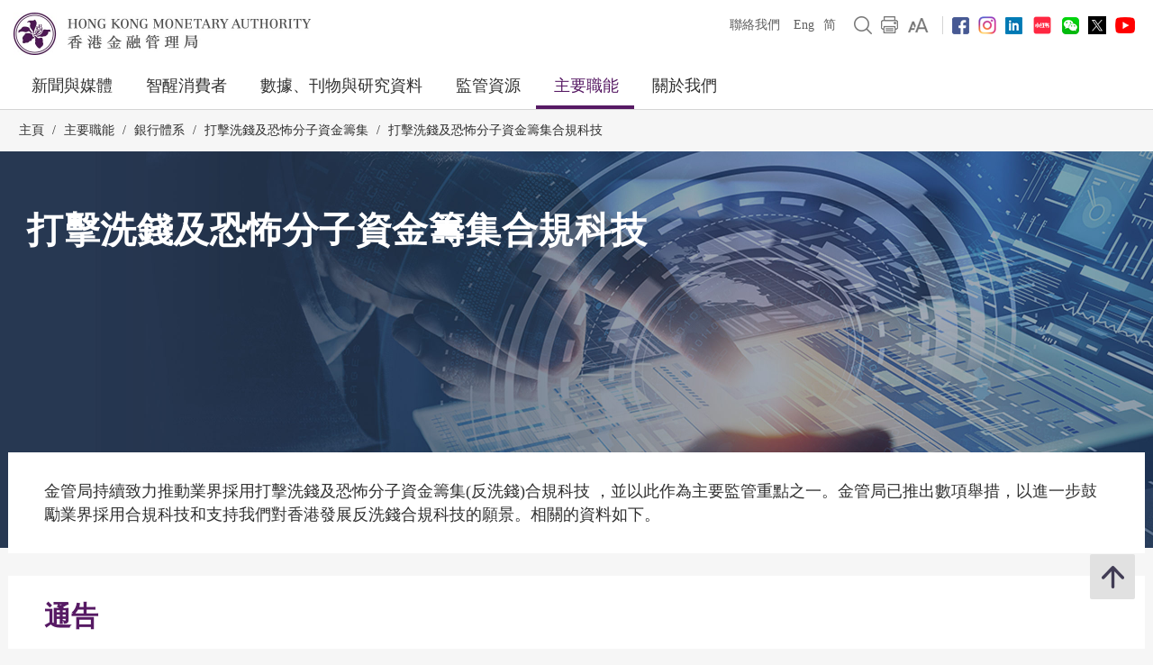

--- FILE ---
content_type: text/html; charset=UTF-8
request_url: https://www.hkma.gov.hk/chi/key-functions/banking/anti-money-laundering-and-counter-financing-of-terrorism/aml-cft-regtech/
body_size: 17333
content:
<!doctype html>
<html lang="zh-hk"><head> 
<meta charset="utf-8">
<meta name="viewport" content="width=device-width, minimal-ui, initial-scale=1, maximum-scale=1, minimum-scale=1">
<meta name="keywords" content="">
<meta name='csrf_token' content='c468eeae250037d53badeee1378844a7b927b159736e4a0605863577685aa977edd46f'><meta name="date" content="2025-11-19T00:00:00+08:00">
<meta name="last-modified" content="2025-11-19">
<meta name="description" content="金管局持續致力推動業界採用打擊洗錢及恐怖分子資金籌集(反洗錢)合規科技 ，並以此作為主要監管重點之一。金管局已推出數項舉措，以進一步鼓勵業界採用合規科技和支持我們對香港發展反洗錢合規科技的願景。相關的資料如下。">
<meta name="author" content="香港金融管理局">
<meta property="og:site_name" content="香港金融管理局">
<meta property="og:title" content="香港金融管理局 - 打擊洗錢及恐怖分子資金籌集合規科技">
<meta property="og:description" content="金管局持續致力推動業界採用打擊洗錢及恐怖分子資金籌集(反洗錢)合規科技 ，並以此作為主要監管重點之一。金管局已推出數項舉措，以進一步鼓勵業界採用合規科技和支持我們對香港發展反洗錢合規科技的願景。相關的資料如下。">
<meta property="og:type" content="website">
<meta property="og:url" content="//www.hkma.gov.hk/chi/key-functions/banking/anti-money-laundering-and-counter-financing-of-terrorism/aml-cft-regtech/">
<meta property="og:image" content="https://www.hkma.gov.hk/media/chi/banners-image/aml.jpg?v=1">

<title>香港金融管理局 - 打擊洗錢及恐怖分子資金籌集合規科技</title>
<script src="/statics/assets/js/jquery.min.js"></script>
<script src="/statics/assets/js/jquery.cookie.js"></script>
<script src="/statics/assets/js/jquery.validate.min.js"></script>
<script src="/statics/assets/js/ui.js"></script>
<script src="/statics/assets/js/p.js"></script>
<script src="/statics/assets/js/core.js"></script>
<script src="/statics/assets/js/print.js"></script>
<script src="/statics/assets/js/advanced_search.js"></script>
<script src="/statics/assets/js/chart.bundle.js"></script>
<script src="/statics/assets/js/jquery.orgchart.js"></script>
<script src="/statics/assets/js/jquery.scrollTo.min.js"></script>
<script src="/statics/assets/js/jquery.rwdImageMaps.min.js"></script>
<script src="/statics/assets/js/jquery.inputmask.min.js"></script>
<script>
	var baseUrl = "";
	$.ajaxSetup({
		headers: {
			'X-CSRF-TOKEN': $('meta[name="csrf_token"]').attr('content')
		}
	});
</script>
<link rel="icon" href="/favicon.jpg" type="image/jpeg" sizes="48x48">
<link rel="canonical" href="//www.hkma.gov.hk/chi/key-functions/banking/anti-money-laundering-and-counter-financing-of-terrorism/aml-cft-regtech/" />
<link href="/statics/assets/css/ui.css" rel="stylesheet" type="text/css">
<link href="/statics/assets/css/jquery.orgchart.css" rel="stylesheet" type="text/css">
<link href="/statics/assets/css/custom-ui.css?v1" rel="stylesheet" type="text/css">
<link href="/statics/assets/css/print-ui.css" rel="stylesheet" type="text/css" media="print">
</head> 
<body  onbeforeprint="beforePrint()" onafterprint="afterPrint()">
	<!--NO INDEX START-->
	<div class="skip-link">
	    <a href="#skip-to-content" title="跳至主要內容" onclick="document.getElementById('skip-to-content').focus();">跳至主要內容</a>
	</div>
	<!--NO INDEX END-->
	<header class="header-container">
		<div class="header-wrapper">

			<div class="top-navigation">
				<div class="left">
					<div class="logo"><a href="/chi" title="Hong Kong Monetary Authority 香港金融管理局" tabindex="0"><img src="/statics/assets/img/logo.jpg" alt="Hong Kong Monetary Authority 香港金融管理局" />
					<div class="hide">Hong Kong Monetary Authority <span lang="zh-hk">香港金融管理局</span></div>
					</a></div>
					<div class="btn-search" role="link" aria-label="搜尋" tabindex="0" title="搜尋"></div>
					<div class="btn-menu" role="link" aria-label="菜單" tabindex="0" title="菜單"></div>
					<div class="btn-close" role="link" aria-label="關閉" tabindex="0" title="關閉"></div>
				</div>
				<!--NO INDEX START-->
				<div class="right">
					<a href="/chi/other-information/contact-us" tabindex="0">聯絡我們</a>
					<div class="language">
																			<a href="/eng/key-functions/banking/anti-money-laundering-and-counter-financing-of-terrorism/aml-cft-regtech/" title="English version">Eng</a>
							<a href="/gb_chi/key-functions/banking/anti-money-laundering-and-counter-financing-of-terrorism/aml-cft-regtech/" title="简体中文版">简</a>
																	</div>
					<a href="javascript:;" class="btn-search" title="搜尋" tabindex="0"><img src="/statics/assets/img/icon/icon-zoom-2.png" alt="搜尋" /></a>
					<a href="#" title="打印" id="header-print-btn" tabindex="0"><img src="/statics/assets/img/icon/icon-print.png" alt="打印" /></a>
					<div class="font-size">
						<div class="icon btn-font-size" tabindex="0" role="link"><img src="/statics/assets/img/icon/icon-aa.png" alt="字體大小" /></div>
						<div class="option">
							<div class="arrow"></div>
							<a class="small-font-size" title="小" tabindex="0">A</a>
							<a class="normal-font-size" title="中" tabindex="0">A</a>
							<a class="large-font-size" title="大" tabindex="0">A</a>
						</div>
					</div>
					<span></span>
					<a href="https://www.facebook.com/hkmagovhk/" title="關注我們 Facebook" target="_blank" tabindex="0"><img src="/statics/assets/img/icon/icon-fb.png" alt="Facebook" /></a><a href="https://www.instagram.com/hkmagovhk/" title="關注我們 Instagram" target="_blank" tabindex="0"><img src="/statics/assets/img/icon/icon-ig.png" alt="Instagram" /></a><a href="https://www.linkedin.com/company/hong-kong-monetary-authority" title="關注我們 Linkedin" target="_blank" tabindex="0"><img src="/statics/assets/img/icon/icon-in.png" alt="Linkedin" /></a><a href="https://www.xiaohongshu.com/user/profile/637b1e56000000001f0162ec" title="關注我們 RedNote" target="_blank" tabindex="0"><img src="/statics/assets/img/icon/icon-xhs.png" alt="Xiaohongshu" style="width: 24px;" /></a><a href="/statics/assets/img/footer/icon-wechat.png" onclick="Wechat();return false;" title="關注我們 Wechat" target="_blank" tabindex="0"><img src="/statics/assets/img/icon/icon-wechat.png" alt="Wechat" /></a><a href="https://twitter.com/hkmagovhk/" title="關注我們 X" target="_blank" tabindex="0"><img src="/statics/assets/img/icon/icon-x-header.png" alt="X" /></a><a href="https://www.youtube.com/user/HKMASmartTips" title="關注我們 Youtube" target="_blank" tabindex="0"><img src="/statics/assets/img/icon/icon-youtube.png" alt="Youtube" /></a>				</div>
				<!--NO INDEX END-->
			</div>
		</div>
		<!--NO INDEX START-->
		  <form action="/chi/other-information/result" method="get" class="advanced-search-form"  onsubmit="beforeFormSubmit(this, 'header-');">
    <input type="hidden" name="ui_lang" value="zh-hk"><input type="hidden" name="r_lang" value="all">    <input type="hidden" name="ui_charset" value="utf-8">
    <input type="hidden" name="web" value="this">
    <input type="hidden" name="gp0" value="hkma_r3_home">
    <input type="hidden" name="gp1" value="hkma_r3_home">
    <input type="hidden" name="p_size" value="20">
    <input type="hidden" name="last_mod" value="">

    <div class="top-search-container">
      <div class="overlay"></div>
      <div class="top-search">
        <div class="top-search-wrapper">
          <div class="top-panel"><span class="icon-close btn-close-search" tabindex="0" title="關閉"></span></div>
          <div class="field">
            <div class="btn-back" role="link" tabindex="0" aria-label="返回"></div>
            <label for="kw_query"><span class="hidden-label">Keyword Search</span>
              <input type="text" class="input-field" name="query" id="kw_query" placeholder="你想搜尋甚麼？" autocomplete="off">
            </label>
            <input type="submit" class="btn-search" value=" " aria-label="搜尋" />
          </div>
          <div class="multiple-select-wrapper">
            <div class="multiple-title"><div class="btn-close" tabindex="0" title="關閉" aria-label="關閉"></div>選擇類別</div>
            <div class="multiple-select-info" tabindex="0"><div class="select-title" data-default="所有類別" data-text-only-one="個已選擇" data-text-more-than-one="個已選擇"></div><div class="icon-arrow"></div></div>
            <div class="multiple-select-options">
              <fieldset>
                <legend></legend>
                <div class="multiple-select-all"><label class="checkbox" tabindex="0" for="whole-of-hkma"><input id="whole-of-hkma" type="checkbox" name="" value="" aria-label="整個金管局網站" />整個金管局網站</label></div>
                <div class="multiple-panel"><div class="btn-close" tabindex="0" aria-label="關閉" title="關閉"><div class="icon-close"></div></div></div>
                <div class="table">
                  <div class="multiple-group-wrapper">
                    <div class="multiple-group search-category">
                      <div class="group-options">
                        <div class="option"><label class="checkbox" tabindex="0" for="search-press-releases"><input type="checkbox" value="hkma_r3_nm_press" id="search-press-releases" />新聞稿</label></div>
                        <div class="option"><label class="checkbox" tabindex="0" for="search-speeches"><input type="checkbox" value="hkma_r3_nm_speeches" id="search-speeches" />演講辭</label></div>
                        <div class="option"><label class="checkbox" tabindex="0" for="search-insight"><input type="checkbox" value="hkma_r3_nm_insight" id="search-insight" />匯思</label></div>
                        <div class="option"><label class="checkbox" tabindex="0" for="search-r-and-m-column"><input type="checkbox" value="hkma_r3_nm_column" id="search-r-and-m-column" />小森阿四專欄</label></div>
                      </div>
                      <div class="group-options">
                        <div class="option"><label class="checkbox" tabindex="0" for="search-data-and-statistics"><input type="checkbox" value="hkma_r3_dp_statistics" id="search-data-and-statistics" />數據與統計資料</label></div>
                        <div class="option"><label class="checkbox" tabindex="0" for="search-publications"><input type="checkbox" value="hkma_r3_dp_publications" id="search-publications" />刊物</label></div>
                        <div class="option"><label class="checkbox" tabindex="0" for="search-research"><input type="checkbox" value="hkma_r3_dp_research" id="search-research"/>研究資料</label></div>
                        <div class="option"><label class="checkbox" tabindex="0" for="search-legislative-council"><input type="checkbox" value="hkma_r3_dp_legco" id="search-legislative-council" />立法會事務</label></div>
                      </div>
                      <div class="group-options">
                        <div class="option"><label class="checkbox" tabindex="0" for="search-supervisory-policy-manual"><input type="checkbox" value="hkma_r3_rr_manual" id="search-supervisory-policy-manual" />監管政策手冊</label></div>
                        <div class="option"><label class="checkbox" tabindex="0" for="search-guidelines"><input type="checkbox" value="hkma_r3_rr_circulars" id="search-guidelines" />指引及通告</label></div>
                        <div class="option"><label class="checkbox" tabindex="0" for="search-guide-to-auth"><input type="checkbox" value="hkma_r3_rr_authorization" id="search-guide-to-auth" />認可指引</label></div>
                        <div class="option"><label class="checkbox" tabindex="0" for="search-consultations"><input type="checkbox" value="hkma_r3_rr_consultation" id="search-consultations" />諮詢文件</label></div>
                      </div>
                    </div>
                    <div class="show-all-options">
                      <div class="btn-show-all-options" tabindex="0">顯示所有選項</div>
                    </div>
                  </div>
                  <div class="modification-time">
                    <div><span class="icon-clock"></span>更新時間</div>
                    <div class="select-wrapper">
                      <label for="header-date_v">
                        <span class="hidden-label">更新時間</span>
                        <select id="header-date_v" class="modification-time-select" aria-label="更新時間">
                          <option value="anytime">任何時間</option>
                          <option value="within-the-past">過去</option>
                          <option value="date-range">日期範圍</option>
                        </select>
                      </label>
                      <div class="select-panel">
                        <div class="btn-confirm button highlight" tabindex="1" role="link">完成</div>
                      </div>
                    </div>

                    <div class="modification-time-selection">
                      <div class="within-the-past">
                        <div class="select-wrapper">
                          <label for="header-modification-time">
                            <span class="hidden-label">過去</span>
                            <select id="header-modification-time" aria-label="過去">
                              <option value="one_day">24 小時內</option>
                              <option value="one_week">1 星期內</option>
                              <option value="one_month">1 個月內</option>
                              <option value="one_year">1 年內</option>
                            </select>
                          </label>
                          <div class="select-panel">
                            <div class="btn-confirm button highlight" tabindex="1" role="link">完成</div>
                          </div>
                        </div>
                      </div>
                      <div class="date-range">
                        <div class="date-picker-wrapper">
                          <div class="btn-back" role="link" tabindex="0" aria-label="返回"></div>
                          <label for="header-from">
                            <span class="text">由</span>
                            <span class="input">
                              <input type="text" class="input-field date-picker" id="header-from" autocomplete="off" placeholder="YYYY-MM-DD" maxlength="10" aria-label="由" />
                            </span>
                          </label>
                          <div class="date-picker-calendar-container"><div class="date-picker-calendar"></div></div>
                          <div class="date-picker-panel">
                            <div class="btn-done button highlight" tabindex="0">完成</div>
                          </div>
                        </div>
                        <div class="date-picker-wrapper">
                          <div class="btn-back" tabindex="0">a</div>
                          <label for="header-to">
                            <span class="text">至</span>
                            <span class="input">
                              <input type="text" class="input-field date-picker" id="header-to" autocomplete="off" placeholder="YYYY-MM-DD" maxlength="10" aria-label="至" />
                            </span>
                          </label>
                          <div class="date-picker-calendar-container"><div class="date-picker-calendar"></div></div>
                          <div class="date-picker-panel">
                            <div class="btn-done button highlight" tabindex="0">完成</div>
                          </div>
                        </div>
                      </div>
                    </div>

                  </div>
              </div>
              </fieldset>
              <div class="multiple-select-panel">
                <input type="button" class="button icon-button advanced-search-btn" value="進階搜尋" data-url="/chi/other-information/advanced-search" aria-label="進階搜尋" />
                <input type="submit" value="搜尋" class="button highlight form-submit" />
              </div>
            </div>
          </div>
        </div>
      </div>
    </div>
  </form>

		
		<div class="header-wrapper">
			<div class="top-menu">
				<div class="logo"><a href="/chi" title="HONG KONG MONETARY AUTHORITY 香港金融管理局"><img src="/statics/assets/img/logo-small.jpg" alt="HONG KONG MONETARY AUTHORITY 香港金融管理局" /></a></div>
				<div class="item desktop"><div class="title"><a href="#" target="_self">新聞與媒體</a></div><div class="submenu">
											<div class="group"><div class="column"><a href="/chi/news-and-media/press-releases/" target="">新聞稿</a><a href="/chi/news-and-media/r-and-m-column/" target="">小森阿四專欄</a><a href="/chi/news-and-media/video/" target="">短片</a></div><div class="column"><a href="/chi/news-and-media/speeches/" target="">演講辭</a><a href="/chi/news-and-media/forthcoming-events/" target="">最新動向</a></div><div class="column"><a href="/chi/news-and-media/insight/" target="">匯思</a><a href="/chi/news-and-media/photo-gallery/" target="">圖片廊</a></div></div>
										</div>
										<div class="overlay"></div></div><div class="item desktop"><div class="title"><a href="#" target="_self">智醒消費者</a></div><div class="submenu">
											<div class="group"><div class="column"><div class="mobile-menu-expand">
														<div class="sub-title mobile-menu-expand-object" tabindex="0"><a href="/chi/smart-consumers/" target="">概覽</a></div>
														<div class="mobile-menu-expand-target"></div>
													</div><div class="mobile-menu-expand">
														<div class="sub-title mobile-menu-expand-object" tabindex="0">電子銀行</div>
														<div class="mobile-menu-expand-target"><a href="/chi/smart-consumers/personal-digital-keys/" target="">個人數碼鎖匙</a><a href="/chi/smart-consumers/internet-banking/" target="">網上銀行</a><a href="/chi/smart-consumers/atms/" target="">自動櫃員機</a></div>
													</div><div class="mobile-menu-expand">
														<div class="sub-title mobile-menu-expand-object" tabindex="0">支付和轉帳</div>
														<div class="mobile-menu-expand-target"><a href="/chi/smart-consumers/faster-payment-system/" target="">轉數快</a><a href="/chi/smart-consumers/e-cny/" target="">數字人民幣</a><a href="/chi/smart-consumers/e-payment-and-transfer/" target="">電子支付和轉帳</a><a href="/chi/smart-consumers/e-wallets-and-prepaid-cards/" target="">電子錢包和預付卡</a><a href="/chi/smart-consumers/credit-cards/" target="">信用卡</a><a href="/chi/smart-consumers/personal-cross-boundary-remittance-between-hong-kong-and-mainland-china/" target="">個人兩地跨境匯款</a><a href="/chi/smart-consumers/payment-connect/" target="">跨境支付通</a></div>
													</div><div class="mobile-menu-expand">
														<div class="sub-title mobile-menu-expand-object" tabindex="0"></div>
														<div class="mobile-menu-expand-target"></div>
													</div><div class="mobile-menu-expand">
														<div class="sub-title mobile-menu-expand-object" tabindex="0"></div>
														<div class="mobile-menu-expand-target"></div>
													</div><div class="mobile-menu-expand">
														<div class="sub-title mobile-menu-expand-object" tabindex="0"></div>
														<div class="mobile-menu-expand-target"></div>
													</div></div><div class="column"><div class="mobile-menu-expand">
														<div class="sub-title mobile-menu-expand-object" tabindex="0">貸款</div>
														<div class="mobile-menu-expand-target"><a href="/chi/smart-consumers/personal-credit/" target="">個人信貸</a><a href="/chi/smart-consumers/mortgages/" target="">按揭</a><a href="/chi/smart-consumers/premium-financing/" target="">保費融資</a></div>
													</div><div class="mobile-menu-expand">
														<div class="sub-title mobile-menu-expand-object" tabindex="0">一般銀行服務</div>
														<div class="mobile-menu-expand-target"><a href="/chi/smart-consumers/account-opening/" target="">開戶及維持戶口</a><a href="/chi/smart-consumers/autopay-services/" target="">自動轉帳服務</a><a href="/chi/smart-consumers/investment-services/" target="">投資服務</a><a href="/chi/smart-consumers/deposits/" target="">存款</a></div>
													</div><div class="mobile-menu-expand">
														<div class="sub-title mobile-menu-expand-object" tabindex="0"><a href="/chi/smart-consumers/beware-of-fraudsters/" target="">小心騙徒!</a></div>
														<div class="mobile-menu-expand-target"></div>
													</div><div class="mobile-menu-expand">
														<div class="sub-title mobile-menu-expand-object" tabindex="0"><a href="/chi/smart-consumers/money-safe/" target="">智安存</a></div>
														<div class="mobile-menu-expand-target"></div>
													</div><div class="mobile-menu-expand">
														<div class="sub-title mobile-menu-expand-object" tabindex="0"><a href="/chi/smart-consumers/dont-lend-sell-your-account/" target="">切勿借/賣戶口</a></div>
														<div class="mobile-menu-expand-target"></div>
													</div><div class="mobile-menu-expand">
														<div class="sub-title mobile-menu-expand-object" tabindex="0">紙幣與硬幣</div>
														<div class="mobile-menu-expand-target"><a href="/chi/key-functions/money/hong-kong-currency/notes/design-and-security-features-of-currency-notes/" target="">2018系列香港鈔票</a><a href="/chi/key-functions/money/hong-kong-currency/coin-collection-programme/" target="">收銀車日程表</a></div>
													</div></div><div class="column"><div class="mobile-menu-expand">
														<div class="sub-title mobile-menu-expand-object" tabindex="0"><a href="/chi/smart-consumers/retirement-planning/" target="">退休規劃</a></div>
														<div class="mobile-menu-expand-target"></div>
													</div><div class="mobile-menu-expand">
														<div class="sub-title mobile-menu-expand-object" tabindex="0">實用資訊</div>
														<div class="mobile-menu-expand-target"><a href="/chi/smart-consumers/banks-with-barrier-free-branches-and-atms/" target="">銀行無障礙分行和自動櫃員機</a><a href="/chi/smart-consumers/hotlines-of-banks-e-wallet-licensees/" target="">銀行和儲值支付工具持牌人熱線</a><a href="/chi/smart-consumers/complaints/" target="">有關銀行和儲值支付工具持牌人的投訴</a><a href="/chi/regulatory-resources/registers/" target="">紀錄冊及一覽表</a><a href="/chi/smart-consumers/public-education-videos/" target="">公眾教育短片</a><a href="/chi/smart-consumers/public-education-events/" target="">公眾教育活動</a><a href="/chi/smart-consumers/frequently-asked-questions/" target="">常見問題</a></div>
													</div><div class="mobile-menu-expand">
														<div class="sub-title mobile-menu-expand-object" tabindex="0"><a href="/chi/smart-consumers/information-in-other-languages/" target="">其他語言資料</a></div>
														<div class="mobile-menu-expand-target"></div>
													</div><div class="mobile-menu-expand">
														<div class="sub-title mobile-menu-expand-object" tabindex="0"></div>
														<div class="mobile-menu-expand-target"></div>
													</div><div class="mobile-menu-expand">
														<div class="sub-title mobile-menu-expand-object" tabindex="0"></div>
														<div class="mobile-menu-expand-target"></div>
													</div></div></div>
										</div>
										<div class="overlay"></div></div><div class="item desktop"><div class="title"><a href="#" target="_self">數據、刊物與研究資料</a></div><div class="submenu">
											<div class="group"><div class="column"><div class="mobile-menu-expand">
														<div class="sub-title mobile-menu-expand-object" tabindex="0"><a href="/chi/data-publications-and-research/data-and-statistics/" target="">數據與統計資料</a></div>
														<div class="mobile-menu-expand-target"><a href="/chi/data-publications-and-research/data-and-statistics/daily-monetary-statistics/" target="">每日金融數據</a><a href="/chi/data-publications-and-research/data-and-statistics/monthly-statistical-bulletin/" target="">金融數據月報</a><a href="/chi/data-publications-and-research/data-and-statistics/economic-financial-data-for-hong-kong/" target="">香港的經濟及金融數據</a><a href="https://www.cmu.org.hk/tc/bond-price-bulletin" target="_blank">債務工具中央結算系統債券報價網站</a></div>
													</div><div class="mobile-menu-expand">
														<div class="sub-title mobile-menu-expand-object" tabindex="0"><a href="/chi/data-publications-and-research/legislative-council-issues/" target="">立法會事務</a></div>
														<div class="mobile-menu-expand-target"></div>
													</div></div><div class="column"><div class="mobile-menu-expand">
														<div class="sub-title mobile-menu-expand-object" tabindex="0"><a href="/chi/data-publications-and-research/publications/" target="">刊物</a></div>
														<div class="mobile-menu-expand-target"><a href="/chi/data-publications-and-research/publications/annual-report/" target="">年報</a><a href="/chi/data-publications-and-research/publications/sustainability-report/" target="">可持續發展報告</a><a href="/chi/data-publications-and-research/publications/half-yearly-monetary-financial-stability-report/" target="">香港貨幣與金融穩定情況半年度報告</a><a href="/chi/data-publications-and-research/publications/quarterly-bulletin/" target="">季報</a></div>
													</div><div class="mobile-menu-expand">
														<div class="sub-title mobile-menu-expand-object" tabindex="0"><a href="/chi/data-publications-and-research/guide-to-monetary-banking-and-financial-terms/" target="">香港貨幣、銀行及金融用語匯編</a></div>
														<div class="mobile-menu-expand-target"></div>
													</div></div><div class="column"><div class="mobile-menu-expand">
														<div class="sub-title mobile-menu-expand-object" tabindex="0"><a href="/chi/data-publications-and-research/research/" target="">研究資料</a></div>
														<div class="mobile-menu-expand-target"><a href="/chi/data-publications-and-research/research/research-memorandums/" target="">研究備忘錄</a><a href="/chi/data-publications-and-research/research/external-publications/" target="">外界出版的研究</a><a href="/chi/data-publications-and-research/research/hong-kong-institute-for-monetary-and-financial-research/" target="">香港貨幣及金融研究中心</a><a href="/chi/data-publications-and-research/research/other-research-papers/" target="">其他研究資料論文</a></div>
													</div><div class="mobile-menu-expand">
														<div class="sub-title mobile-menu-expand-object" tabindex="0"><a href="https://apidocs.hkma.gov.hk/chi/" target="_blank">金管局開放應用程式介面</a></div>
														<div class="mobile-menu-expand-target"></div>
													</div></div></div>
										</div>
										<div class="overlay"></div></div><div class="item desktop"><div class="title"><a href="#" target="_self">監管資源</a></div><div class="submenu">
											<div class="group"><div class="column"><div class="mobile-menu-expand">
														<div class="sub-title mobile-menu-expand-object" tabindex="0"><a href="/chi/regulatory-resources/registers/" target="">紀錄冊及一覽表</a></div>
														<div class="mobile-menu-expand-target"><a href="https://vpr.hkma.gov.hk/chi/regulatory-resources/registers/register-of-ais-and-lros/" target="_blank">認可機構及本地代表辦事處紀錄冊</a><a href="https://apps.hkma.gov.hk/chi/index.php" target="_blank">認可機構證券業務員工紀錄冊</a><a href="/chi/regulatory-resources/registers/register-of-svf-licensees/" target="">儲值支付工具持牌人紀錄冊</a><a href="/chi/regulatory-resources/list-of-ai-related-trustees-acknowledgement/" target="">認可機構相關受託人一覽表</a><a href="/chi/regulatory-resources/registers/register-of-licensed-stablecoin-issuers/" target="">持牌穩定幣發行人紀錄冊</a></div>
													</div><div class="mobile-menu-expand">
														<div class="sub-title mobile-menu-expand-object" tabindex="0"><a href="/chi/regulatory-resources/authorization-licensing-and-approval/" target="">認可、發牌、指定與審批</a></div>
														<div class="mobile-menu-expand-target"></div>
													</div></div><div class="column"><div class="mobile-menu-expand">
														<div class="sub-title mobile-menu-expand-object" tabindex="0">監管文件</div>
														<div class="mobile-menu-expand-target"><a href="https://brdr.hkma.gov.hk/chi/main" target="">銀行監管文件資料庫</a><a href="/chi/key-functions/international-financial-centre/stablecoin-issuers/" target="">穩定幣發行人</a><a href="/chi/regulatory-resources/regulatory-guides/svf-and-rps/stored-value-facilities-and-retail-payment-systems/" target="">儲值支付工具及零售支付系統</a></div>
													</div></div><div class="column"><div class="mobile-menu-expand">
														<div class="sub-title mobile-menu-expand-object" tabindex="0"></div>
														<div class="mobile-menu-expand-target"></div>
													</div></div></div>
										</div>
										<div class="overlay"></div></div><div class="item desktop"><div class="title selected"><a href="#" target="_self">主要職能</a></div><div class="submenu">
											<div class="group"><div class="column"><div class="mobile-menu-expand">
														<div class="sub-title mobile-menu-expand-object" tabindex="0"><a href="/chi/key-functions/money/" target="">貨幣</a></div>
														<div class="mobile-menu-expand-target"><a href="/chi/key-functions/money/linked-exchange-rate-system/" target="">聯繫匯率制度</a><a href="/chi/key-functions/money/liquidity-facility-framework/" target="">流動資金安排</a><a href="/chi/key-functions/money/hong-kong-currency/" target="">香港貨幣</a></div>
													</div><div class="mobile-menu-expand">
														<div class="sub-title mobile-menu-expand-object" tabindex="0"><a href="/chi/key-functions/reserves-management/" target="">儲備管理</a></div>
														<div class="mobile-menu-expand-target"><a href="/chi/key-functions/reserves-management/history/" target="">歷史</a><a href="/chi/key-functions/reserves-management/exchange-funds-statutory-purposes-and-investment-objectives/" target="">外匯基金的法定目的與投資目標</a><a href="/chi/key-functions/reserves-management/investment-management/" target="">投資管理</a><a href="/chi/key-functions/reserves-management/investment-performance/" target="">投資表現</a><a href="/chi/key-functions/reserves-management/risk-management/" target="">風險管理</a><a href="/chi/key-functions/reserves-management/responsible-investment/" target="">負責任投資</a><a href="/chi/key-functions/reserves-management/exchange-fund-statistics-and-publications/" target="">外匯基金數據及刊物</a></div>
													</div></div><div class="column"><div class="mobile-menu-expand">
														<div class="sub-title mobile-menu-expand-object" tabindex="0"><a href="/chi/key-functions/banking/" target="">銀行體系</a></div>
														<div class="mobile-menu-expand-target"><a href="/chi/key-functions/banking/banking-regulatory-and-supervisory-regime/" target="">銀行監管制度</a><a href="/chi/key-functions/banking/banking-legislation-policies-and-standards-implementation/" target="">銀行監管條例、政策與實施國際監管標準</a><a href="/chi/key-functions/banking/banking-conduct-supervision/" target="">銀行操守及法規</a><a href="/chi/key-functions/banking/anti-money-laundering-and-counter-financing-of-terrorism/" target="">打擊洗錢及恐怖分子資金籌集</a><a href="/chi/key-functions/banking/bank-resolution-regime/" target="">處置機制</a><a href="/chi/key-functions/banking/smart-banking/" target="">智慧銀行</a><a href="/chi/key-functions/banking/fintech-knowledge-hub/" target="">金融科技資訊平台</a><a href="/chi/key-functions/banking/green-and-sustainable-banking-conference/" target="">綠色及可持續銀行研討會</a></div>
													</div></div><div class="column"><div class="mobile-menu-expand">
														<div class="sub-title mobile-menu-expand-object" tabindex="0"><a href="/chi/key-functions/international-financial-centre/" target="">國際金融中心</a></div>
														<div class="mobile-menu-expand-target"><a href="/chi/key-functions/international-financial-centre/hong-kong-as-an-international-financial-centre/" target="">香港國際金融中心的地位</a><a href="/chi/key-functions/international-financial-centre/fintech/" target="">金融科技</a><a href="/chi/key-functions/international-financial-centre/bond-market-development/" target="">債券市場發展</a><a href="/chi/key-functions/international-financial-centre/financial-market-infrastructure/" target="">金融市場基建</a><a href="/chi/key-functions/international-financial-centre/stored-value-facilities-and-retail-payment-systems/" target="">儲值支付工具和零售支付系統</a><a href="/chi/key-functions/international-financial-centre/stablecoin-issuers/" target="">穩定幣發行人監管制度</a><a href="/chi/key-functions/international-financial-centre/soft-infrastructure/" target="">軟實力</a><a href="/chi/key-functions/international-financial-centre/international-regional-financial-co-operation/" target="">國際及區內金融合作</a><a href="/chi/key-functions/international-financial-centre/green-and-sustainable-finance/centre-for-green-and-sustainable-finance/" target="">綠色和可持續金融中心</a><a href="/chi/key-functions/international-financial-centre/hkma-infrastructure-financing-facilitation-office/" target="">金管局基建融資促進辦公室</a><a href="/chi/key-functions/international-financial-centre/wealth-management-connect/" target="">粵港澳大灣區跨境理財通</a><a href="/chi/key-functions/international-financial-centre/global-financial-leaders-investment-summit/" target="">國際金融領袖投資峰會</a><a href="/sources/chi/hkma-bis-conference/" target="">香港金融管理局 — 國際結算銀行高級別會議</a></div>
													</div></div></div>
										</div>
										<div class="overlay"></div></div><div class="item desktop"><div class="title"><a href="#" target="_self">關於我們</a></div><div class="submenu">
											<div class="group"><div class="column"><div class="mobile-menu-expand">
														<div class="sub-title mobile-menu-expand-object" tabindex="0"><a href="/chi/about-us/the-hkma/" target="">金管局</a></div>
														<div class="mobile-menu-expand-target"><a href="/chi/about-us/the-hkma/governance-structure/" target="">管治架構</a><a href="/chi/about-us/the-hkma/advisory-committees/the-exchange-fund-advisory-committee/" target="">諮詢委員會</a><a href="/chi/about-us/the-hkma/the-chief-executives-committee/" target="">總裁委員會</a><a href="/chi/about-us/the-hkma/organisation-chart/" target="">組織架構圖</a><a href="/chi/about-us/the-hkma/internal-audit/" target="">內部審核</a><a href="/chi/about-us/the-hkma/sustainable-hkma/" target="">可持續發展的金管局</a></div>
													</div><div class="mobile-menu-expand">
														<div class="sub-title mobile-menu-expand-object" tabindex="0"><a href="/chi/about-us/tender-invitations/" target="">招標公告</a></div>
														<div class="mobile-menu-expand-target"></div>
													</div></div><div class="column"><div class="mobile-menu-expand">
														<div class="sub-title mobile-menu-expand-object" tabindex="0"><a href="/chi/about-us/the-hkma-information-centre/" target="">金管局資訊中心</a></div>
														<div class="mobile-menu-expand-target"><a href="/chi/about-us/the-hkma-information-centre/exhibition-area/" target="">展覽館</a><a href="/chi/about-us/the-hkma-information-centre/library/" target="">圖書館</a><a href="/chi/about-us/the-hkma-information-centre/general-information/" target="">一般須知</a><a href="/chi/about-us/the-hkma-information-centre/guided-tours/" target="">導賞服務</a><a href="/chi/about-us/the-hkma-information-centre/souvenirs/" target="">紀念品</a></div>
													</div><div class="mobile-menu-expand">
														<div class="sub-title mobile-menu-expand-object" tabindex="0"><a href="/chi/about-us/related-organisations-and-links/" target="">關連機構及相關網站</a></div>
														<div class="mobile-menu-expand-target"><a href="/chi/about-us/related-organisations-and-links/hkma-related-organisations-and-links/" target="">金管局的關連機構及連結</a><a href="/chi/about-us/related-organisations-and-links/hksar-government-related-organisations/" target="">香港特區政府及有關機構</a><a href="/chi/about-us/related-organisations-and-links/central-banks/" target="">中央銀行</a><a href="/chi/about-us/related-organisations-and-links/multilateral-organisations/" target="">多邊組織</a><a href="/chi/about-us/related-organisations-and-links/others/" target="">其他</a></div>
													</div></div><div class="column"><div class="mobile-menu-expand">
														<div class="sub-title mobile-menu-expand-object" tabindex="0"><a href="/chi/about-us/join-us/" target="">加入我們</a></div>
														<div class="mobile-menu-expand-target"><a href="/chi/about-us/join-us/why-the-hkma/" target="">為何選擇金管局</a><a href="/chi/about-us/join-us/what-we-do/" target="">我們的工作</a><a href="/chi/about-us/join-us/current-vacancies/" target="">職位空缺</a><a href="/chi/about-us/join-us/opportunities-for-students-and-graduates-to-join-the-hkma/" target="">學生和畢業生加入金管局的機會</a></div>
													</div><div class="mobile-menu-expand">
														<div class="sub-title mobile-menu-expand-object" tabindex="0"></div>
														<div class="mobile-menu-expand-target"></div>
													</div></div></div>
										</div>
										<div class="overlay"></div></div><div class="item tablet-mobile">
						<div class="title "><a href="#" target="_self">新聞與媒體</a></div><div class="submenu">
								<div class="group">
									<div class="column"><div class="mobile-menu-expand" aria-hidden="true">
													<div class=" mobile-menu-expand-object"><a href="/chi/news-and-media/press-releases/" target="">新聞稿</a></div></div><div class="mobile-menu-expand" aria-hidden="true">
													<div class=" mobile-menu-expand-object"><a href="/chi/news-and-media/speeches/" target="">演講辭</a></div></div><div class="mobile-menu-expand" aria-hidden="true">
													<div class=" mobile-menu-expand-object"><a href="/chi/news-and-media/insight/" target="">匯思</a></div></div><div class="mobile-menu-expand" aria-hidden="true">
													<div class=" mobile-menu-expand-object"><a href="/chi/news-and-media/r-and-m-column/" target="">小森阿四專欄</a></div></div><div class="mobile-menu-expand" aria-hidden="true">
													<div class=" mobile-menu-expand-object"><a href="/chi/news-and-media/forthcoming-events/" target="">最新動向</a></div></div><div class="mobile-menu-expand" aria-hidden="true">
													<div class=" mobile-menu-expand-object"><a href="/chi/news-and-media/photo-gallery/" target="">圖片廊</a></div></div><div class="mobile-menu-expand" aria-hidden="true">
													<div class=" mobile-menu-expand-object"><a href="/chi/news-and-media/video/" target="">短片</a></div></div></div>
								</div>
							</div><div class="overlay"></div>
					</div><div class="item tablet-mobile">
						<div class="title "><a href="#" target="_self">智醒消費者</a></div><div class="submenu">
								<div class="group">
									<div class="column"><div class="mobile-menu-expand" aria-hidden="true">
													<div class=" mobile-menu-expand-object"><a href="/chi/smart-consumers/" target="">概覽</a></div></div><div class="mobile-menu-expand" aria-hidden="true">
													<div class="sub-title mobile-menu-expand-object"><a href="#" target="_self">電子銀行</a></div><div class="mobile-menu-expand-target"><a href="/chi/smart-consumers/personal-digital-keys/" target="">個人數碼鎖匙</a><a href="/chi/smart-consumers/internet-banking/" target="">網上銀行</a><a href="/chi/smart-consumers/atms/" target="">自動櫃員機</a></div></div><div class="mobile-menu-expand" aria-hidden="true">
													<div class="sub-title mobile-menu-expand-object"><a href="#" target="_self">支付和轉帳</a></div><div class="mobile-menu-expand-target"><a href="/chi/smart-consumers/faster-payment-system/" target="">轉數快</a><a href="/chi/smart-consumers/e-cny/" target="">數字人民幣</a><a href="/chi/smart-consumers/e-payment-and-transfer/" target="">電子支付和轉帳</a><a href="/chi/smart-consumers/e-wallets-and-prepaid-cards/" target="">電子錢包和預付卡</a><a href="/chi/smart-consumers/credit-cards/" target="">信用卡</a><a href="/chi/smart-consumers/personal-cross-boundary-remittance-between-hong-kong-and-mainland-china/" target="">個人兩地跨境匯款</a><a href="/chi/smart-consumers/payment-connect/" target="">跨境支付通</a></div></div><div class="mobile-menu-expand" aria-hidden="true">
													<div class="sub-title mobile-menu-expand-object"><a href="#" target="_self">貸款</a></div><div class="mobile-menu-expand-target"><a href="/chi/smart-consumers/personal-credit/" target="">個人信貸</a><a href="/chi/smart-consumers/mortgages/" target="">按揭</a><a href="/chi/smart-consumers/premium-financing/" target="">保費融資</a></div></div><div class="mobile-menu-expand" aria-hidden="true">
													<div class="sub-title mobile-menu-expand-object"><a href="#" target="_self">一般銀行服務</a></div><div class="mobile-menu-expand-target"><a href="/chi/smart-consumers/account-opening/" target="">開戶及維持戶口</a><a href="/chi/smart-consumers/autopay-services/" target="">自動轉帳服務</a><a href="/chi/smart-consumers/investment-services/" target="">投資服務</a><a href="/chi/smart-consumers/deposits/" target="">存款</a></div></div><div class="mobile-menu-expand" aria-hidden="true">
													<div class=" mobile-menu-expand-object"><a href="/chi/smart-consumers/beware-of-fraudsters/" target="">小心騙徒!</a></div></div><div class="mobile-menu-expand" aria-hidden="true">
													<div class=" mobile-menu-expand-object"><a href="/chi/smart-consumers/money-safe/" target="">智安存</a></div></div><div class="mobile-menu-expand" aria-hidden="true">
													<div class=" mobile-menu-expand-object"><a href="/chi/smart-consumers/dont-lend-sell-your-account/" target="">切勿借/賣戶口</a></div></div><div class="mobile-menu-expand" aria-hidden="true">
													<div class="sub-title mobile-menu-expand-object"><a href="#" target="_self">紙幣與硬幣</a></div><div class="mobile-menu-expand-target"><a href="/chi/key-functions/money/hong-kong-currency/notes/design-and-security-features-of-currency-notes/" target="">2018系列香港鈔票</a><a href="/chi/key-functions/money/hong-kong-currency/coin-collection-programme/" target="">收銀車日程表</a></div></div><div class="mobile-menu-expand" aria-hidden="true">
													<div class=" mobile-menu-expand-object"><a href="/chi/smart-consumers/retirement-planning/" target="">退休規劃</a></div></div><div class="mobile-menu-expand" aria-hidden="true">
													<div class="sub-title mobile-menu-expand-object"><a href="#" target="_self">實用資訊</a></div><div class="mobile-menu-expand-target"><a href="/chi/smart-consumers/banks-with-barrier-free-branches-and-atms/" target="">銀行無障礙分行和自動櫃員機</a><a href="/chi/smart-consumers/hotlines-of-banks-e-wallet-licensees/" target="">銀行和儲值支付工具持牌人熱線</a><a href="/chi/smart-consumers/complaints/" target="">有關銀行和儲值支付工具持牌人的投訴</a><a href="/chi/regulatory-resources/registers/" target="">紀錄冊及一覽表</a><a href="/chi/smart-consumers/public-education-videos/" target="">公眾教育短片</a><a href="/chi/smart-consumers/public-education-events/" target="">公眾教育活動</a><a href="/chi/smart-consumers/frequently-asked-questions/" target="">常見問題</a></div></div><div class="mobile-menu-expand" aria-hidden="true">
													<div class=" mobile-menu-expand-object"><a href="/chi/smart-consumers/information-in-other-languages/" target="">其他語言資料</a></div></div></div>
								</div>
							</div><div class="overlay"></div>
					</div><div class="item tablet-mobile">
						<div class="title "><a href="#" target="_self">數據、刊物與研究資料</a></div><div class="submenu">
								<div class="group">
									<div class="column"><div class="mobile-menu-expand" aria-hidden="true">
													<div class="sub-title mobile-menu-expand-object"><a href="/chi/data-publications-and-research/data-and-statistics/" target="">數據與統計資料</a></div><div class="mobile-menu-expand-target"><a href="/chi/data-publications-and-research/data-and-statistics/daily-monetary-statistics/" target="">每日金融數據</a><a href="/chi/data-publications-and-research/data-and-statistics/monthly-statistical-bulletin/" target="">金融數據月報</a><a href="/chi/data-publications-and-research/data-and-statistics/economic-financial-data-for-hong-kong/" target="">香港的經濟及金融數據</a><a href="https://www.cmu.org.hk/tc/bond-price-bulletin" target="_blank">債務工具中央結算系統債券報價網站</a></div></div><div class="mobile-menu-expand" aria-hidden="true">
													<div class="sub-title mobile-menu-expand-object"><a href="/chi/data-publications-and-research/publications/" target="">刊物</a></div><div class="mobile-menu-expand-target"><a href="/chi/data-publications-and-research/publications/annual-report/" target="">年報</a><a href="/chi/data-publications-and-research/publications/sustainability-report/" target="">可持續發展報告</a><a href="/chi/data-publications-and-research/publications/half-yearly-monetary-financial-stability-report/" target="">香港貨幣與金融穩定情況半年度報告</a><a href="/chi/data-publications-and-research/publications/quarterly-bulletin/" target="">季報</a></div></div><div class="mobile-menu-expand" aria-hidden="true">
													<div class="sub-title mobile-menu-expand-object"><a href="/chi/data-publications-and-research/research/" target="">研究資料</a></div><div class="mobile-menu-expand-target"><a href="/chi/data-publications-and-research/research/research-memorandums/" target="">研究備忘錄</a><a href="/chi/data-publications-and-research/research/external-publications/" target="">外界出版的研究</a><a href="/chi/data-publications-and-research/research/hong-kong-institute-for-monetary-and-financial-research/" target="">香港貨幣及金融研究中心</a><a href="/chi/data-publications-and-research/research/other-research-papers/" target="">其他研究資料論文</a></div></div><div class="mobile-menu-expand" aria-hidden="true">
													<div class=" mobile-menu-expand-object"><a href="/chi/data-publications-and-research/legislative-council-issues/" target="">立法會事務</a></div></div><div class="mobile-menu-expand" aria-hidden="true">
													<div class=" mobile-menu-expand-object"><a href="/chi/data-publications-and-research/guide-to-monetary-banking-and-financial-terms/" target="">香港貨幣、銀行及金融用語匯編</a></div></div><div class="mobile-menu-expand" aria-hidden="true">
													<div class=" mobile-menu-expand-object"><a href="https://apidocs.hkma.gov.hk/chi/" target="_blank">金管局開放應用程式介面</a></div></div></div>
								</div>
							</div><div class="overlay"></div>
					</div><div class="item tablet-mobile">
						<div class="title "><a href="#" target="_self">監管資源</a></div><div class="submenu">
								<div class="group">
									<div class="column"><div class="mobile-menu-expand" aria-hidden="true">
													<div class="sub-title mobile-menu-expand-object"><a href="/chi/regulatory-resources/registers/" target="">紀錄冊及一覽表</a></div><div class="mobile-menu-expand-target"><a href="https://vpr.hkma.gov.hk/chi/regulatory-resources/registers/register-of-ais-and-lros/" target="_blank">認可機構及本地代表辦事處紀錄冊</a><a href="https://apps.hkma.gov.hk/chi/index.php" target="_blank">認可機構證券業務員工紀錄冊</a><a href="/chi/regulatory-resources/registers/register-of-svf-licensees/" target="">儲值支付工具持牌人紀錄冊</a><a href="/chi/regulatory-resources/list-of-ai-related-trustees-acknowledgement/" target="">認可機構相關受託人一覽表</a><a href="/chi/regulatory-resources/registers/register-of-licensed-stablecoin-issuers/" target="">持牌穩定幣發行人紀錄冊</a></div></div><div class="mobile-menu-expand" aria-hidden="true">
													<div class=" mobile-menu-expand-object"><a href="/chi/regulatory-resources/authorization-licensing-and-approval/" target="">認可、發牌、指定與審批</a></div></div><div class="mobile-menu-expand" aria-hidden="true">
													<div class="sub-title mobile-menu-expand-object"><a href="#" target="_self">監管文件</a></div><div class="mobile-menu-expand-target"><a href="https://brdr.hkma.gov.hk/chi/main" target="">銀行監管文件資料庫</a><a href="/chi/key-functions/international-financial-centre/stablecoin-issuers/" target="">穩定幣發行人</a><a href="/chi/regulatory-resources/regulatory-guides/svf-and-rps/stored-value-facilities-and-retail-payment-systems/" target="">儲值支付工具及零售支付系統</a></div></div></div>
								</div>
							</div><div class="overlay"></div>
					</div><div class="item tablet-mobile open">
						<div class="title selected"><a href="#" target="_self">主要職能</a></div><div class="submenu">
								<div class="group">
									<div class="column"><div class="mobile-menu-expand" aria-hidden="true">
													<div class="sub-title mobile-menu-expand-object"><a href="/chi/key-functions/money/" target="">貨幣</a></div><div class="mobile-menu-expand-target"><a href="/chi/key-functions/money/linked-exchange-rate-system/" target="">聯繫匯率制度</a><a href="/chi/key-functions/money/liquidity-facility-framework/" target="">流動資金安排</a><a href="/chi/key-functions/money/hong-kong-currency/" target="">香港貨幣</a></div></div><div class="mobile-menu-expand active">
													<div class="sub-title mobile-menu-expand-object" tabindex="0"><a href="/chi/key-functions/banking/" target="" class="selected">銀行體系</a></div><div class="mobile-menu-expand-target"><a href="/chi/key-functions/banking/banking-regulatory-and-supervisory-regime/" target="">銀行監管制度</a><a href="/chi/key-functions/banking/banking-legislation-policies-and-standards-implementation/" target="">銀行監管條例、政策與實施國際監管標準</a><a href="/chi/key-functions/banking/banking-conduct-supervision/" target="">銀行操守及法規</a><a href="/chi/key-functions/banking/anti-money-laundering-and-counter-financing-of-terrorism/" target="" class="selected">打擊洗錢及恐怖分子資金籌集</a><a href="/chi/key-functions/banking/bank-resolution-regime/" target="">處置機制</a><a href="/chi/key-functions/banking/smart-banking/" target="">智慧銀行</a><a href="/chi/key-functions/banking/fintech-knowledge-hub/" target="">金融科技資訊平台</a><a href="/chi/key-functions/banking/green-and-sustainable-banking-conference/" target="">綠色及可持續銀行研討會</a></div></div><div class="mobile-menu-expand" aria-hidden="true">
													<div class="sub-title mobile-menu-expand-object"><a href="/chi/key-functions/international-financial-centre/" target="">國際金融中心</a></div><div class="mobile-menu-expand-target"><a href="/chi/key-functions/international-financial-centre/hong-kong-as-an-international-financial-centre/" target="">香港國際金融中心的地位</a><a href="/chi/key-functions/international-financial-centre/fintech/" target="">金融科技</a><a href="/chi/key-functions/international-financial-centre/bond-market-development/" target="">債券市場發展</a><a href="/chi/key-functions/international-financial-centre/financial-market-infrastructure/" target="">金融市場基建</a><a href="/chi/key-functions/international-financial-centre/stored-value-facilities-and-retail-payment-systems/" target="">儲值支付工具和零售支付系統</a><a href="/chi/key-functions/international-financial-centre/stablecoin-issuers/" target="">穩定幣發行人監管制度</a><a href="/chi/key-functions/international-financial-centre/soft-infrastructure/" target="">軟實力</a><a href="/chi/key-functions/international-financial-centre/international-regional-financial-co-operation/" target="">國際及區內金融合作</a><a href="/chi/key-functions/international-financial-centre/green-and-sustainable-finance/centre-for-green-and-sustainable-finance/" target="">綠色和可持續金融中心</a><a href="/chi/key-functions/international-financial-centre/hkma-infrastructure-financing-facilitation-office/" target="">金管局基建融資促進辦公室</a><a href="/chi/key-functions/international-financial-centre/wealth-management-connect/" target="">粵港澳大灣區跨境理財通</a><a href="/chi/key-functions/international-financial-centre/global-financial-leaders-investment-summit/" target="">國際金融領袖投資峰會</a><a href="/sources/chi/hkma-bis-conference/" target="">香港金融管理局 — 國際結算銀行高級別會議</a></div></div><div class="mobile-menu-expand" aria-hidden="true">
													<div class="sub-title mobile-menu-expand-object"><a href="/chi/key-functions/reserves-management/" target="">儲備管理</a></div><div class="mobile-menu-expand-target"><a href="/chi/key-functions/reserves-management/history/" target="">歷史</a><a href="/chi/key-functions/reserves-management/exchange-funds-statutory-purposes-and-investment-objectives/" target="">外匯基金的法定目的與投資目標</a><a href="/chi/key-functions/reserves-management/investment-management/" target="">投資管理</a><a href="/chi/key-functions/reserves-management/investment-performance/" target="">投資表現</a><a href="/chi/key-functions/reserves-management/risk-management/" target="">風險管理</a><a href="/chi/key-functions/reserves-management/responsible-investment/" target="">負責任投資</a><a href="/chi/key-functions/reserves-management/exchange-fund-statistics-and-publications/" target="">外匯基金數據及刊物</a></div></div></div>
								</div>
							</div><div class="overlay"></div>
					</div><div class="item tablet-mobile">
						<div class="title "><a href="#" target="_self">關於我們</a></div><div class="submenu">
								<div class="group">
									<div class="column"><div class="mobile-menu-expand" aria-hidden="true">
													<div class="sub-title mobile-menu-expand-object"><a href="/chi/about-us/the-hkma/" target="">金管局</a></div><div class="mobile-menu-expand-target"><a href="/chi/about-us/the-hkma/governance-structure/" target="">管治架構</a><a href="/chi/about-us/the-hkma/advisory-committees/the-exchange-fund-advisory-committee/" target="">諮詢委員會</a><a href="/chi/about-us/the-hkma/the-chief-executives-committee/" target="">總裁委員會</a><a href="/chi/about-us/the-hkma/organisation-chart/" target="">組織架構圖</a><a href="/chi/about-us/the-hkma/internal-audit/" target="">內部審核</a><a href="/chi/about-us/the-hkma/sustainable-hkma/" target="">可持續發展的金管局</a></div></div><div class="mobile-menu-expand" aria-hidden="true">
													<div class="sub-title mobile-menu-expand-object"><a href="/chi/about-us/the-hkma-information-centre/" target="">金管局資訊中心</a></div><div class="mobile-menu-expand-target"><a href="/chi/about-us/the-hkma-information-centre/exhibition-area/" target="">展覽館</a><a href="/chi/about-us/the-hkma-information-centre/library/" target="">圖書館</a><a href="/chi/about-us/the-hkma-information-centre/general-information/" target="">一般須知</a><a href="/chi/about-us/the-hkma-information-centre/guided-tours/" target="">導賞服務</a><a href="/chi/about-us/the-hkma-information-centre/souvenirs/" target="">紀念品</a></div></div><div class="mobile-menu-expand" aria-hidden="true">
													<div class="sub-title mobile-menu-expand-object"><a href="/chi/about-us/join-us/" target="">加入我們</a></div><div class="mobile-menu-expand-target"><a href="/chi/about-us/join-us/why-the-hkma/" target="">為何選擇金管局</a><a href="/chi/about-us/join-us/what-we-do/" target="">我們的工作</a><a href="/chi/about-us/join-us/current-vacancies/" target="">職位空缺</a><a href="/chi/about-us/join-us/opportunities-for-students-and-graduates-to-join-the-hkma/" target="">學生和畢業生加入金管局的機會</a></div></div><div class="mobile-menu-expand" aria-hidden="true">
													<div class=" mobile-menu-expand-object"><a href="/chi/about-us/tender-invitations/" target="">招標公告</a></div></div><div class="mobile-menu-expand" aria-hidden="true">
													<div class="sub-title mobile-menu-expand-object"><a href="/chi/about-us/related-organisations-and-links/" target="">關連機構及相關網站</a></div><div class="mobile-menu-expand-target"><a href="/chi/about-us/related-organisations-and-links/hkma-related-organisations-and-links/" target="">金管局的關連機構及連結</a><a href="/chi/about-us/related-organisations-and-links/hksar-government-related-organisations/" target="">香港特區政府及有關機構</a><a href="/chi/about-us/related-organisations-and-links/central-banks/" target="">中央銀行</a><a href="/chi/about-us/related-organisations-and-links/multilateral-organisations/" target="">多邊組織</a><a href="/chi/about-us/related-organisations-and-links/others/" target="">其他</a></div></div></div>
								</div>
							</div><div class="overlay"></div>
					</div>				<ul class="mobile">
				<li class="language">
																			<a href="/eng/key-functions/banking/anti-money-laundering-and-counter-financing-of-terrorism/aml-cft-regtech/" title="English version">Eng</a>
							<a href="/gb_chi/key-functions/banking/anti-money-laundering-and-counter-financing-of-terrorism/aml-cft-regtech/" title="简体中文版">简</a>
																	</li>		
					<li class="font-size">
						<span>字體大小</span>
						<a class="small-font-size" title="小" tabindex="0">A</a>
						<a class="normal-font-size" title="中" tabindex="0">A</a>
						<a class="large-font-size" title="大" tabindex="0">A</a>
					</li>
					<li>
						<a href="#" title="打印" id="mobile-print-btn" tabindex="0">打印</a>
					</li>
					<li>
						<a href="/chi/other-information/contact-us" title="聯絡我們" tabindex="0">聯絡我們</a>
					</li>
					<li class="follow-us">
						<a href="https://www.facebook.com/hkmagovhk/" title="關注我們 Facebook" target="_blank" tabindex="0"><img src="/statics/assets/img/header/icon-mobile-fb.jpg" alt="Facebook" /></a><a href="https://www.instagram.com/hkmagovhk/" title="關注我們 Instagram" target="_blank" tabindex="0"><img src="/statics/assets/img/header/icon-mobile-ig.png" alt="Instagram" /></a><a href="https://www.linkedin.com/company/hong-kong-monetary-authority" title="關注我們 Linkedin" target="_blank" tabindex="0"><img src="/statics/assets/img/header/icon-mobile-in.jpg" alt="Linkedin" /></a><a href="https://www.xiaohongshu.com/user/profile/637b1e56000000001f0162ec" title="關注我們 RedNote" target="_blank" tabindex="0"><img src="/statics/assets/img/header/icon-mobile-xhs.png" alt="XiaoHungShu" style="width: 29px;"/></a><a href="#" onclick="Wechat();return false;" title="關注我們 Wechat" tabindex="0"><img src="/statics/assets/img/header/icon-mobile-wechat.png" alt="Wechat" /></a><a href="https://twitter.com/hkmagovhk/" title="關注我們 X" target="_blank" tabindex="0"><img src="/statics/assets/img/header/icon-x.png" alt="X" /></a><a href="https://www.youtube.com/user/HKMASmartTips" title="關注我們 Youtube" target="_blank" tabindex="0"><img src="/statics/assets/img/header/icon-mobile-youtube.jpg" alt="Youtube" /></a>					</li>
				</ul>
			</div>
			
		</div>

				<!--NO INDEX END-->
	</header>
	<!--NO INDEX START-->
		<div class="navigation-container" role="navigation" aria-label="Primary">
		<div class="navigation-wrapper">
			<a href="/chi" title="主頁" class="disable-on-mobile">主頁</a>
	
			 <span class="disable-on-mobile">/</span> <a href="/chi/key-functions/" title="主要職能" class="disable-on-mobile" target="_self">主要職能</a> <span class="disable-on-mobile">/</span> <a href="/chi/key-functions/banking/" title="銀行體系" class="disable-on-mobile" target="_self">銀行體系</a> <span class="disable-on-mobile">/</span> <a href="/chi/key-functions/banking/anti-money-laundering-and-counter-financing-of-terrorism/" title="打擊洗錢及恐怖分子資金籌集" class="disable-on-mobile" target="_self">打擊洗錢及恐怖分子資金籌集</a> <span class="disable-on-mobile">/</span> <a href="/chi/key-functions/banking/anti-money-laundering-and-counter-financing-of-terrorism/aml-cft-regtech/" title="打擊洗錢及恐怖分子資金籌集合規科技" target="_self">打擊洗錢及恐怖分子資金籌集合規科技</a>		</div>
	</div>

	
	<div id="skiptargetholder"><span id="skip-to-content" title="主要內容"></span></div>
	<!--NO INDEX END-->
<div class="template-top-background full-content-printer">
	<div class="top-background-container" style="background-image: url(/media/chi/banners-image/aml.jpg); background-size: cover">
		<div class="top-background-wrapper">
			<h1 class="heading h1">打擊洗錢及恐怖分子資金籌集合規科技</h1>
		</div>
	</div>
	
	<div class="top-background-content">
		<style>.elementor-103291 .elementor-element.elementor-element-41eae5e .elementor-spacer-inner{height:30px;}</style>		<div class="elementor elementor-103291">
			<div class="elementor-inner">
				<div class="elementor-section-wrap">
							<section data-id="73b67d0" class="elementor-element elementor-element-73b67d0 elementor-section-boxed elementor-section-height-default elementor-section-height-default elementor-section elementor-top-section" data-element_type="section">
						<div class="elementor-container elementor-column-gap-default">
				<div class="elementor-row">
				<div data-id="7b40bf7" class="elementor-element elementor-element-7b40bf7 elementor-column elementor-col-100 elementor-top-column" data-element_type="column">
			<div class="elementor-column-wrap">
					<div class="elementor-widget-wrap">
						</div>
			</div>
		</div>
						</div>
			</div>
		</section>
				<section data-id="8b83ee4" class="elementor-element elementor-element-8b83ee4 elementor-section-boxed elementor-section-height-default elementor-section-height-default elementor-section elementor-top-section" data-element_type="section">
						<div class="elementor-container elementor-column-gap-default">
				<div class="elementor-row">
				<div data-id="e1b6036" class="elementor-element elementor-element-e1b6036 elementor-column elementor-col-100 elementor-top-column" data-element_type="column">
			<div class="elementor-column-wrap elementor-element-populated">
					<div class="elementor-widget-wrap">
				<div data-id="ee98ef0" class="elementor-element elementor-element-ee98ef0 elementor-widget elementor-widget-template_text" data-element_type="template_text.default">
				<div class="elementor-widget-container">
			<div class="content-wrapper multiple-wrapper"><div class="template-text">
					<p>金管局持續致力推動業界採用打擊洗錢及恐怖分子資金籌集(反洗錢)合規科技 ，並以此作為主要監管重點之一。金管局已推出數項舉措，以進一步鼓勵業界採用合規科技和支持我們對香港發展反洗錢合規科技的願景。相關的資料如下。</p>
				</div>
			</div><p></p>		</div>
				</div>
				<div data-id="53c3c0b" class="elementor-element elementor-element-53c3c0b elementor-widget elementor-widget-template_filter_table" data-element_type="template_filter_table.default">
				<div class="elementor-widget-container">
			<div class="content-wrapper multiple-wrapper filter-table" id="regulation-guidance-press"><div class="heading h2">通告</div><p></p><div class="template-table"><table><thead><tr><th>文件</th><th width="140px">日期</th></tr></thead><tbody></tbody></table></div></div>		</div>
				</div>
				<div data-id="9331344" class="elementor-element elementor-element-9331344 elementor-widget elementor-widget-template_filter_table_row_single" data-element_type="template_filter_table_row_single.default">
				<div class="elementor-widget-container">
			<div class="content-wrapper multiple-wrapper filter-table-row" data-categories="" data-target="#regulation-guidance-press"><div class="template-table"><table><tbody><tr class="">
					<td>
						<div class="template-index">
							<div class="index-item">
								<div class="index-icon"><span class="icon-link-text"></span></div>
								<div class="index-text"><div class="filter-head filter ">
								<div class="active"><a href="https://brdr.hkma.gov.hk/chi/doc-ldg/docId/20251118-3-TC" title="支持人工智能應用於打擊洗錢及恐怖分子資金籌集（暫時只備英文版本）" target='_blank'>支持人工智能應用於打擊洗錢及恐怖分子資金籌集（暫時只備英文版本）</a></div>
								<div class="not-active">支持人工智能應用於打擊洗錢及恐怖分子資金籌集（暫時只備英文版本）</div>
							</div>
								</div>
							</div>
						</div>
					</td>
					<td width="140px">2025年11月19日</td>
				</tr></tbody></table></div></div>		</div>
				</div>
				<div data-id="226fc94" class="elementor-element elementor-element-226fc94 elementor-widget elementor-widget-template_filter_table_row_single" data-element_type="template_filter_table_row_single.default">
				<div class="elementor-widget-container">
			<div class="content-wrapper multiple-wrapper filter-table-row" data-categories="" data-target="#regulation-guidance-press"><div class="template-table"><table><tbody><tr class="">
					<td>
						<div class="template-index">
							<div class="index-item">
								<div class="index-icon"><span class="icon-pdf"></span></div>
								<div class="index-text"><div class="filter-head filter ">
								<div class="active"><a href="/media/chi/doc/key-information/guidelines-and-circular/2024/20240909c1.pdf" title="應用人工智能監察可疑活動（暫時只備英文版本）" target="_blank">應用人工智能監察可疑活動（暫時只備英文版本）  (PDF 檔案, 168.5 KB)</a></div>
								<div class="not-active">應用人工智能監察可疑活動（暫時只備英文版本）</div>
							</div><div class="filter ">附件 -  <a href="/media/chi/doc/key-information/guidelines-and-circular/2024/20240909c1a1.pdf" title="應用科技提升監察洗錢及恐怖分子資金籌集活動的成效與運作效率（只備英文版本）" target="_blank">應用科技提升監察洗錢及恐怖分子資金籌集活動的成效與運作效率（只備英文版本）  (PDF 檔案, 182.3 KB)</a></div>
								</div>
							</div>
						</div>
					</td>
					<td width="140px">2024年09月09日</td>
				</tr></tbody></table></div></div>		</div>
				</div>
				<div data-id="e0a76c5" class="elementor-element elementor-element-e0a76c5 elementor-widget elementor-widget-template_filter_table_row_single" data-element_type="template_filter_table_row_single.default">
				<div class="elementor-widget-container">
			<div class="content-wrapper multiple-wrapper filter-table-row" data-categories="" data-target="#regulation-guidance-press"><div class="template-table"><table><tbody><tr class="">
					<td>
						<div class="template-index">
							<div class="index-item">
								<div class="index-icon"><span class="icon-pdf"></span></div>
								<div class="index-text"><div class="filter-head filter ">
								<div class="active"><a href="/media/chi/doc/key-information/guidelines-and-circular/2024/20240417c1.pdf" title="有關交易監察系統及人工智能的運用的專題審查（暫時只備英文版本）" target="_blank">有關交易監察系統及人工智能的運用的專題審查（暫時只備英文版本）  (PDF 檔案, 133.7 KB)</a></div>
								<div class="not-active">有關交易監察系統及人工智能的運用的專題審查（暫時只備英文版本）</div>
							</div><div class="filter ">附件  <a href="/media/chi/doc/key-information/guidelines-and-circular/2024/20240417c1a1.pdf" title="有關交易監察系統的設計、實施及優化的見解（只備英文版本）" target="_blank">有關交易監察系統的設計、實施及優化的見解（只備英文版本）  (PDF 檔案, 3.1 MB)</a></div>
								</div>
							</div>
						</div>
					</td>
					<td width="140px">2024年04月17日</td>
				</tr></tbody></table></div></div>		</div>
				</div>
				<div data-id="88575c8" class="elementor-element elementor-element-88575c8 elementor-widget elementor-widget-template_filter_table_row_single" data-element_type="template_filter_table_row_single.default">
				<div class="elementor-widget-container">
			<div class="content-wrapper multiple-wrapper filter-table-row" data-categories="" data-target="#regulation-guidance-press"><div class="template-table"><table><tbody><tr class="">
					<td>
						<div class="template-index">
							<div class="index-item">
								<div class="index-icon"><span class="icon-pdf"></span></div>
								<div class="index-text"><div class="filter-head filter ">
								<div class="active"><a href="/media/chi/doc/key-information/guidelines-and-circular/2024/20240207c1.pdf" title="加強打擊洗錢及恐怖分子資金籌集監察能力項目（暫時只備英文版本）" target="_blank">加強打擊洗錢及恐怖分子資金籌集監察能力項目（暫時只備英文版本）  (PDF 檔案, 135.6 KB)</a></div>
								<div class="not-active">加強打擊洗錢及恐怖分子資金籌集監察能力項目（暫時只備英文版本）</div>
							</div><div class="filter ">附件  <a href="/media/chi/doc/key-information/guidelines-and-circular/2024/20240207c1a1.pdf" title="打擊洗錢及恐怖分子資金籌集監管的數碼化進程：現況及前瞻（只備英文版本）" target="_blank">打擊洗錢及恐怖分子資金籌集監管的數碼化進程：現況及前瞻（只備英文版本）  (PDF 檔案, 2.3 MB)</a></div>
								</div>
							</div>
						</div>
					</td>
					<td width="140px">2024年02月07日</td>
				</tr></tbody></table></div></div>		</div>
				</div>
				<div data-id="6876702" class="elementor-element elementor-element-6876702 elementor-widget elementor-widget-template_filter_table_row_single" data-element_type="template_filter_table_row_single.default">
				<div class="elementor-widget-container">
			<div class="content-wrapper multiple-wrapper filter-table-row" data-categories="" data-target="#regulation-guidance-press"><div class="template-table"><table><tbody><tr class="">
					<td>
						<div class="template-index">
							<div class="index-item">
								<div class="index-icon"><span class="icon-pdf"></span></div>
								<div class="index-text"><div class="filter-head filter ">
								<div class="active"><a href="/media/chi/doc/key-information/guidelines-and-circular/2023/20230925c1.pdf" title="「反洗錢合規科技：案例研究與見解」（第2冊）的報告（儲值支付工具持牌人適用）（暫時只備英文版本）" target="_blank">「反洗錢合規科技：案例研究與見解」（第2冊）的報告（儲值支付工具持牌人適用）（暫時只備英文版本）  (PDF 檔案, 149.9 KB)</a></div>
								<div class="not-active">「反洗錢合規科技：案例研究與見解」（第2冊）的報告（儲值支付工具持牌人適用）（暫時只備英文版本）</div>
							</div><div class="filter ">附件  <a href="/media/eng/doc/key-functions/banking-stability/aml-cft/AMLCFT_Regtech-Case_Studies_and_Insights_Volume_2.pdf" title="「反洗錢合規科技：案例研究與見解」（第2冊）（只備英文版本）" target="_blank">「反洗錢合規科技：案例研究與見解」（第2冊）（只備英文版本）  (PDF 檔案, 17.5 MB)</a></div>
								</div>
							</div>
						</div>
					</td>
					<td width="140px">2023年09月25日</td>
				</tr></tbody></table></div></div>		</div>
				</div>
				<div data-id="cb19d08" class="elementor-element elementor-element-cb19d08 elementor-widget elementor-widget-template_filter_table_row_single" data-element_type="template_filter_table_row_single.default">
				<div class="elementor-widget-container">
			<div class="content-wrapper multiple-wrapper filter-table-row" data-categories="" data-target="#regulation-guidance-press"><div class="template-table"><table><tbody><tr class="">
					<td>
						<div class="template-index">
							<div class="index-item">
								<div class="index-icon"><span class="icon-pdf"></span></div>
								<div class="index-text"><div class="filter-head filter ">
								<div class="active"><a href="/media/chi/doc/key-information/guidelines-and-circular/2021/20210811c1.pdf" title="支持以新科技應用於打擊洗錢及恐怖分子資金籌集：就香港銀行業的建議措施（暫時只備英文版本）" target="_blank">支持以新科技應用於打擊洗錢及恐怖分子資金籌集：就香港銀行業的建議措施（暫時只備英文版本）  (PDF 檔案, 200.0 KB)</a></div>
								<div class="not-active">支持以新科技應用於打擊洗錢及恐怖分子資金籌集：就香港銀行業的建議措施（暫時只備英文版本）</div>
							</div>
								</div>
							</div>
						</div>
					</td>
					<td width="140px">2021年08月11日</td>
				</tr></tbody></table></div></div>		</div>
				</div>
				<div data-id="c90b32d" class="elementor-element elementor-element-c90b32d elementor-widget elementor-widget-template_filter_table_row_single" data-element_type="template_filter_table_row_single.default">
				<div class="elementor-widget-container">
			<div class="content-wrapper multiple-wrapper filter-table-row" data-categories="" data-target="#regulation-guidance-press"><div class="template-table"><table><tbody><tr class="">
					<td>
						<div class="template-index">
							<div class="index-item">
								<div class="index-icon"><span class="icon-pdf"></span></div>
								<div class="index-text"><div class="filter-head filter ">
								<div class="active"><a href="/media/chi/doc/key-information/guidelines-and-circular/2021/20210524c1.pdf" title="遙距開戶及「智方便」（暫時只備英文版本）" target="_blank">遙距開戶及「智方便」（暫時只備英文版本）  (PDF 檔案, 206.2 KB)</a></div>
								<div class="not-active">遙距開戶及「智方便」（暫時只備英文版本）</div>
							</div>
								</div>
							</div>
						</div>
					</td>
					<td width="140px">2021年05月24日</td>
				</tr></tbody></table></div></div>		</div>
				</div>
				<div data-id="8795566" class="elementor-element elementor-element-8795566 elementor-widget elementor-widget-template_filter_table_row_single" data-element_type="template_filter_table_row_single.default">
				<div class="elementor-widget-container">
			<div class="content-wrapper multiple-wrapper filter-table-row" data-categories="" data-target="#regulation-guidance-press"><div class="template-table"><table><tbody><tr class="">
					<td>
						<div class="template-index">
							<div class="index-item">
								<div class="index-icon"><span class="icon-pdf"></span></div>
								<div class="index-text"><div class="filter-head filter ">
								<div class="active"><a href="/media/chi/doc/key-information/guidelines-and-circular/2021/20210426c1.pdf" title="就打擊洗錢及恐怖分子資金籌集(反洗錢)系統使用外部資訊及數據的專題評估的回應（暫時只備英文版本）" target="_blank">就打擊洗錢及恐怖分子資金籌集(反洗錢)系統使用外部資訊及數據的專題評估的回應（暫時只備英文版本）  (PDF 檔案, 170.9 KB)</a></div>
								<div class="not-active">就打擊洗錢及恐怖分子資金籌集(反洗錢)系統使用外部資訊及數據的專題評估的回應（暫時只備英文版本）</div>
							</div><div class="filter ">附件 <a href="/media/chi/doc/key-information/guidelines-and-circular/2021/20210426c1a1.pdf" title="就打擊洗錢及恐怖分子資金籌集(反洗錢)系統使用外部資訊及數據的主要觀察結果及良好做法（暫時只備英文版本）" target="_blank">就打擊洗錢及恐怖分子資金籌集(反洗錢)系統使用外部資訊及數據的主要觀察結果及良好做法（暫時只備英文版本）  (PDF 檔案, 627.9 KB)</a></div>
								</div>
							</div>
						</div>
					</td>
					<td width="140px">2021年04月26日</td>
				</tr></tbody></table></div></div>		</div>
				</div>
				<div data-id="23ef3cd" class="elementor-element elementor-element-23ef3cd elementor-widget elementor-widget-template_filter_table_row_single" data-element_type="template_filter_table_row_single.default">
				<div class="elementor-widget-container">
			<div class="content-wrapper multiple-wrapper filter-table-row" data-categories="" data-target="#regulation-guidance-press"><div class="template-table"><table><tbody><tr class="">
					<td>
						<div class="template-index">
							<div class="index-item">
								<div class="index-icon"><span class="icon-pdf"></span></div>
								<div class="index-text"><div class="filter-head filter ">
								<div class="active"><a href="/media/chi/doc/key-information/guidelines-and-circular/2021/20210121c1.pdf" title="	「反洗錢合規科技：案例研究與見解」報告（認可機構適用）" target="_blank">	「反洗錢合規科技：案例研究與見解」報告（認可機構適用）  (PDF 檔案, 135.9 KB)</a></div>
								<div class="not-active">	「反洗錢合規科技：案例研究與見解」報告（認可機構適用）</div>
							</div><div class="filter ">附件 <a href="/media/chi/doc/key-information/guidelines-and-circular/2021/20210121c2a1.pdf" title="「反洗錢合規科技：案例研究與見解」報告（只備英文版本）" target="_blank">「反洗錢合規科技：案例研究與見解」報告（只備英文版本）  (PDF 檔案, 14.4 MB)</a></div>
								</div>
							</div>
						</div>
					</td>
					<td width="140px">2021年01月21日</td>
				</tr></tbody></table></div></div>		</div>
				</div>
				<div data-id="8734dc4" class="elementor-element elementor-element-8734dc4 elementor-widget elementor-widget-template_filter_table_row_single" data-element_type="template_filter_table_row_single.default">
				<div class="elementor-widget-container">
			<div class="content-wrapper multiple-wrapper filter-table-row" data-categories="" data-target="#regulation-guidance-press"><div class="template-table"><table><tbody><tr class="">
					<td>
						<div class="template-index">
							<div class="index-item">
								<div class="index-icon"><span class="icon-pdf"></span></div>
								<div class="index-text"><div class="filter-head filter ">
								<div class="active"><a href="/media/chi/doc/key-information/guidelines-and-circular/2020/20200929c1.pdf" title="加強打擊洗錢及恐怖分子資金籌集監察能力項目" target="_blank">加強打擊洗錢及恐怖分子資金籌集監察能力項目  (PDF 檔案, 172.4 KB)</a></div>
								<div class="not-active">加強打擊洗錢及恐怖分子資金籌集監察能力項目</div>
							</div><div class="filter ">附件 <a href="/media/chi/doc/key-information/guidelines-and-circular/2020/20200929c1a1.pdf" title="在數碼創新年代的打擊洗錢及恐怖分子資金籌集監管（只備英文版本） " target="_blank">在數碼創新年代的打擊洗錢及恐怖分子資金籌集監管（只備英文版本）   (PDF 檔案, 4.6 MB)</a></div>
								</div>
							</div>
						</div>
					</td>
					<td width="140px">2020年09月29日</td>
				</tr></tbody></table></div></div>		</div>
				</div>
				<div data-id="7c0b07b" class="elementor-element elementor-element-7c0b07b elementor-widget elementor-widget-template_filter_table_row_single" data-element_type="template_filter_table_row_single.default">
				<div class="elementor-widget-container">
			<div class="content-wrapper multiple-wrapper filter-table-row" data-categories="" data-target="#regulation-guidance-press"><div class="template-table"><table><tbody><tr class="">
					<td>
						<div class="template-index">
							<div class="index-item">
								<div class="index-icon"><span class="icon-pdf"></span></div>
								<div class="index-text"><div class="filter-head filter ">
								<div class="active"><a href="/media/chi/doc/key-information/guidelines-and-circular/2020/20200924c1.pdf" title="公司客戶遙距開戶" target="_blank">公司客戶遙距開戶  (PDF 檔案, 211.6 KB)</a></div>
								<div class="not-active">公司客戶遙距開戶</div>
							</div>
								</div>
							</div>
						</div>
					</td>
					<td width="140px">2020年09月24日</td>
				</tr></tbody></table></div></div>		</div>
				</div>
				<div data-id="89a73ed" class="elementor-element elementor-element-89a73ed elementor-widget elementor-widget-template_filter_table_row_single" data-element_type="template_filter_table_row_single.default">
				<div class="elementor-widget-container">
			<div class="content-wrapper multiple-wrapper filter-table-row" data-categories="" data-target="#regulation-guidance-press"><div class="template-table"><table><tbody><tr class="">
					<td>
						<div class="template-index">
							<div class="index-item">
								<div class="index-icon"><span class="icon-pdf"></span></div>
								<div class="index-text"><div class="filter-head filter ">
								<div class="active"><a href="/media/chi/doc/key-information/guidelines-and-circular/2020/20200603c1.pdf" title="	近期專題審查遙距開戶程序的打擊洗錢及恐怖分子資金籌集管控措施所得結果（暫時只備英文版本）" target="_blank">	近期專題審查遙距開戶程序的打擊洗錢及恐怖分子資金籌集管控措施所得結果（暫時只備英文版本）  (PDF 檔案, 153.1 KB)</a></div>
								<div class="not-active">	近期專題審查遙距開戶程序的打擊洗錢及恐怖分子資金籌集管控措施所得結果（暫時只備英文版本）</div>
							</div><div class="filter ">附件 <a href="/media/chi/doc/key-information/guidelines-and-circular/2020/20200603c1a1.pdf" title="有關遙距開戶程序的打擊洗錢及恐怖分子資金籌集管控措施的主要觀察結果及良好做法（暫時只備英文版本）" target="_blank">有關遙距開戶程序的打擊洗錢及恐怖分子資金籌集管控措施的主要觀察結果及良好做法（暫時只備英文版本）  (PDF 檔案, 431.5 KB)</a></div>
								</div>
							</div>
						</div>
					</td>
					<td width="140px">2020年06月03日</td>
				</tr></tbody></table></div></div>		</div>
				</div>
				<div data-id="6115c11" class="elementor-element elementor-element-6115c11 elementor-widget elementor-widget-template_filter_table_row_single" data-element_type="template_filter_table_row_single.default">
				<div class="elementor-widget-container">
			<div class="content-wrapper multiple-wrapper filter-table-row" data-categories="" data-target="#regulation-guidance-press"><div class="template-table"><table><tbody><tr class="">
					<td>
						<div class="template-index">
							<div class="index-item">
								<div class="index-icon"><span class="icon-pdf"></span></div>
								<div class="index-text"><div class="filter-head filter ">
								<div class="active"><a href="/media/chi/doc/key-information/guidelines-and-circular/2019/20191223c1.pdf" title="	金管局打擊洗錢及恐怖分子資金籌集合規科技研討會, 2019年11月22及25日 - 討論記錄" target="_blank">	金管局打擊洗錢及恐怖分子資金籌集合規科技研討會, 2019年11月22及25日 - 討論記錄  (PDF 檔案, 157.6 KB)</a></div>
								<div class="not-active">	金管局打擊洗錢及恐怖分子資金籌集合規科技研討會, 2019年11月22及25日 - 討論記錄</div>
							</div><div class="filter ">附件 <a href="/media/chi/doc/key-information/guidelines-and-circular/2019/20191223c1a1.pdf" title="討論記錄（只備英文版本）" target="_blank">討論記錄（只備英文版本）  (PDF 檔案, 1.6 MB)</a></div>
								</div>
							</div>
						</div>
					</td>
					<td width="140px">2019年12月23日</td>
				</tr></tbody></table></div></div>		</div>
				</div>
				<div data-id="d93a51a" class="elementor-element elementor-element-d93a51a elementor-widget elementor-widget-template_filter_table_row_single" data-element_type="template_filter_table_row_single.default">
				<div class="elementor-widget-container">
			<div class="content-wrapper multiple-wrapper filter-table-row" data-categories="" data-target="#regulation-guidance-press"><div class="template-table"><table><tbody><tr class="">
					<td>
						<div class="template-index">
							<div class="index-item">
								<div class="index-icon"><span class="icon-pdf"></span></div>
								<div class="index-text"><div class="filter-head filter ">
								<div class="active"><a href="/media/chi/doc/key-information/guidelines-and-circular/2019/20190201c1.pdf" title="個人客戶遙距開戶（暫時只備英文版本）" target="_blank">個人客戶遙距開戶（暫時只備英文版本）  (PDF 檔案, 71.9 KB)</a></div>
								<div class="not-active">個人客戶遙距開戶（暫時只備英文版本）</div>
							</div>
								</div>
							</div>
						</div>
					</td>
					<td width="140px">2019年02月01日</td>
				</tr></tbody></table></div></div>		</div>
				</div>
						</div>
			</div>
		</div>
						</div>
			</div>
		</section>
				<section data-id="ee0f6c6" class="elementor-element elementor-element-ee0f6c6 elementor-section-boxed elementor-section-height-default elementor-section-height-default elementor-section elementor-top-section" data-element_type="section">
						<div class="elementor-container elementor-column-gap-default">
				<div class="elementor-row">
				<div data-id="581539c" class="elementor-element elementor-element-581539c elementor-column elementor-col-100 elementor-top-column" data-element_type="column">
			<div class="elementor-column-wrap elementor-element-populated">
					<div class="elementor-widget-wrap">
				<div data-id="41eae5e" class="elementor-element elementor-element-41eae5e elementor-widget elementor-widget-spacer" data-element_type="spacer.default">
				<div class="elementor-widget-container">
					<div class="elementor-spacer">
			<div class="elementor-spacer-inner"></div>
		</div>
				</div>
				</div>
				<div data-id="3cdd5c4" class="elementor-element elementor-element-3cdd5c4 elementor-widget elementor-widget-template_related_information" data-element_type="template_related_information.default">
				<div class="elementor-widget-container">
			<div class="content-wrapper multiple-wrapper"><div class="heading h2">新聞稿</div><ul class="template-related-information"><li class="related-information-item "><div class="related-information-date">2023年09月25日</div><div class="related-information-icon"><span class="icon-link-text"></span></div><div class="related-information-text"><a href="/chi/news-and-media/press-releases/2023/09/20230925-3/" title="「反洗錢合規科技：案例研究與見解」（第2冊）" target='_blank'>「反洗錢合規科技：案例研究與見解」（第2冊）</a></div></li><li class="related-information-item "><div class="related-information-date">2023年06月07日</div><div class="related-information-icon"><span class="icon-link-text"></span></div><div class="related-information-text"><a href="/chi/news-and-media/press-releases/2023/06/20230607-5/" title="第四次「反洗錢合規科技實驗室 」（AMLab 4）：以靈活、一致及具策略性方式應對數碼詐騙及金融罪行" target='_blank'>第四次「反洗錢合規科技實驗室 」（AMLab 4）：以靈活、一致及具策略性方式應對數碼詐騙及金融罪行</a></div></li><li class="related-information-item "><div class="related-information-date">2023年05月09日</div><div class="related-information-icon"><span class="icon-link-text"></span></div><div class="related-information-text"><a href="/chi/news-and-media/press-releases/2023/05/20230509-3/" title="反洗錢合規科技：網絡分析" target='_blank'>反洗錢合規科技：網絡分析</a></div></li><li class="related-information-item "><div class="related-information-date">2022年11月24日</div><div class="related-information-icon"><span class="icon-link-text"></span></div><div class="related-information-text"><a href="/chi/news-and-media/press-releases/2022/11/20221124-3/" title="金管局與數碼港合辦「反洗錢合規科技實驗室 」系列： 運用數碼科技應對欺詐" target='_blank'>金管局與數碼港合辦「反洗錢合規科技實驗室 」系列： 運用數碼科技應對欺詐</a></div></li><li class="related-information-item "><div class="related-information-date">2022年07月21日</div><div class="related-information-icon"><span class="icon-link-text"></span></div><div class="related-information-text"><a href="/chi/news-and-media/press-releases/2022/07/20220721-3/" title="金管局與數碼港合作推動反洗錢合規科技" target='_blank'>金管局與數碼港合作推動反洗錢合規科技</a></div></li><li class="related-information-item "><div class="related-information-date">2021年11月05日</div><div class="related-information-icon"><span class="icon-link-text"></span></div><div class="related-information-text"><a href="/chi/news-and-media/press-releases/2021/11/20211105-6/" title="金管局推出「反洗錢合規科技實驗室 」" target='_blank'>金管局推出「反洗錢合規科技實驗室 」</a></div></li><li class="related-information-item "><div class="related-information-date">2021年09月16日</div><div class="related-information-icon"><span class="icon-link-text"></span></div><div class="related-information-text"><a href="/chi/news-and-media/press-releases/2021/09/20210916-4/" title="金管局舉辦有關合作、數據及科技的打擊洗錢網絡研討會" target='_blank'>金管局舉辦有關合作、數據及科技的打擊洗錢網絡研討會</a></div></li><li class="related-information-item "><div class="related-information-date">2021年01月21日</div><div class="related-information-icon"><span class="icon-link-text"></span></div><div class="related-information-text"><a href="/chi/news-and-media/press-releases/2021/01/20210121-3/" title="「反洗錢合規科技：案例研究與見解」" target='_blank'>「反洗錢合規科技：案例研究與見解」</a></div></li><li class="related-information-item "><div class="related-information-date">2019年11月22日</div><div class="related-information-icon"><span class="icon-link-text"></span></div><div class="related-information-text"><a href="/chi/news-and-media/press-releases/2019/11/20191122-4/" title="香港金融管理局推動打擊洗錢及恐怖分子資金籌集合規科技的多元化生態系統發展" target='_blank'>香港金融管理局推動打擊洗錢及恐怖分子資金籌集合規科技的多元化生態系統發展</a></div></li></ul></div><p></p>		</div>
				</div>
						</div>
			</div>
		</div>
						</div>
			</div>
		</section>
				<section data-id="5c6d690" class="elementor-element elementor-element-5c6d690 elementor-section-boxed elementor-section-height-default elementor-section-height-default elementor-section elementor-top-section" data-element_type="section">
						<div class="elementor-container elementor-column-gap-default">
				<div class="elementor-row">
				<div data-id="befdee0" class="elementor-element elementor-element-befdee0 elementor-column elementor-col-100 elementor-top-column" data-element_type="column">
			<div class="elementor-column-wrap elementor-element-populated">
					<div class="elementor-widget-wrap">
				<div data-id="5ada917" class="elementor-element elementor-element-5ada917 elementor-widget elementor-widget-template_related_information" data-element_type="template_related_information.default">
				<div class="elementor-widget-container">
			<div class="content-wrapper multiple-wrapper"><div class="heading h2">演講辭及刊物</div><ul class="template-related-information"><li class="related-information-item "><div class="related-information-date">2025年05月15日</div><div class="related-information-icon"><span class="icon-link-text"></span></div><div class="related-information-text"><a href="/eng/news-and-media/speeches/2025/05/20250515-1/" title="德勤「反洗錢金融犯罪合規論壇 －交匯世界」主題演講（英文版本）" target='_blank'>德勤「反洗錢金融犯罪合規論壇 －交匯世界」主題演講（英文版本）</a><div>講者 : 香港金融管理局助理總裁（法規及打擊清洗黑錢）陳景宏</div></div></li><li class="related-information-item "><div class="related-information-date">2024年11月28日</div><div class="related-information-icon"><span class="icon-link-text"></span></div><div class="related-information-text"><a href="/eng/news-and-media/speeches/2024/11/20241128-1/" title="應用人工智能監察可疑活動經驗分享論壇開幕致辭（英文版本）" target='_blank'>應用人工智能監察可疑活動經驗分享論壇開幕致辭（英文版本）</a><div>講者 : 香港金融管理局助理總裁（法規及打擊清洗黑錢）陳景宏</div></div></li><li class="related-information-item "><div class="related-information-date">2024年02月07日</div><div class="related-information-icon"><span class="icon-link-text"></span></div><div class="related-information-text"><a href="/media/eng/doc/key-information/guidelines-and-circular/2024/20240207e1a1.pdf" title="打擊洗錢及恐怖分子資金籌集監管的數碼化進程：現況及前瞻（英文版本）" target='_blank'>打擊洗錢及恐怖分子資金籌集監管的數碼化進程：現況及前瞻（英文版本）</a></div></li><li class="related-information-item "><div class="related-information-date">2023年09月25日</div><div class="related-information-icon"><span class="icon-link-text"></span></div><div class="related-information-text"><a href="/media/eng/doc/key-functions/banking-stability/aml-cft/AMLCFT_Regtech-Case_Studies_and_Insights_Volume_2.pdf" title="「反洗錢合規科技：案例研究與見解」（第2冊）（英文版本）" target='_blank'>「反洗錢合規科技：案例研究與見解」（第2冊）（英文版本）</a></div></li><li class="related-information-item "><div class="related-information-date">2023年05月09日</div><div class="related-information-icon"><span class="icon-pdf"></span></div><div class="related-information-text"><a href="/media/chi/doc/key-functions/banking-stability/aml-cft/AML_Regtech-Network_Analytics.pdf" title="反洗錢合規科技：網絡分析" target="_blank">反洗錢合規科技：網絡分析  (PDF 檔案, 15.0 MB)</a></div></li><li class="related-information-item "><div class="related-information-date">2021年11月05日</div><div class="related-information-icon"><span class="icon-link-text"></span></div><div class="related-information-text"><a href="/eng/news-and-media/speeches/2021/11/20211105-1/" title="反洗錢合規科技實驗室（AMLab）開幕演講 （英文版本）" target='_blank'>反洗錢合規科技實驗室（AMLab）開幕演講 （英文版本）</a><div>講者 : 香港金融管理局助理總裁（法規及打擊清洗黑錢）朱立翹</div></div></li><li class="related-information-item noborder"><div class="related-information-date">2021年09月28日</div><div class="related-information-icon"><span class="icon-pdf"></span></div><div class="related-information-text"><div>建構未來反洗錢制度（英文版本）</div></div></li><li class="related-information-item noborder bullet"><div class="related-information-date"></div><div class="related-information-icon"></div><div class="related-information-text"><ul class="point-list">
						<li class="point-item"><a href="/media/eng/doc/key-functions/banking-stability/aml-cft/Opening_remarks_by_Stewart_McGlynn.pdf" title="演講辭（英文版本）" target="_blank">演講辭（英文版本）  (PDF 檔案, 434.3 KB)</a></li>
					</ul></div></li><li class="related-information-item  bullet"><div class="related-information-date"></div><div class="related-information-icon"></div><div class="related-information-text"><ul class="point-list">
						<li class="point-item"><a href="/media/eng/doc/key-functions/banking-stability/aml-cft/HKIB_2021_H(AML)_Deck_Final_for_event.pdf" title="演講資料（英文版本）" target="_blank">演講資料（英文版本）  (PDF 檔案, 778.3 KB)</a></li>
					</ul><div>講者：香港金融管理局主管（打擊清洗黑錢及金融罪行）麥敬倫</div></div></li><li class="related-information-item "><div class="related-information-date">2021年09月16日</div><div class="related-information-icon"><span class="icon-link-text"></span></div><div class="related-information-text"><a href="/eng/news-and-media/speeches/2021/09/20210916-1/" title="2021打擊洗錢網絡研討會歡迎辭（英文版本）" >2021打擊洗錢網絡研討會歡迎辭（英文版本）</a><div>講者 : 香港金融管理局助理總裁（法規及打擊清洗黑錢）朱立翹</div></div></li><li class="related-information-item noborder"><div class="related-information-date">2020年09月28日</div><div class="related-information-icon"><span class="icon-pdf"></span></div><div class="related-information-text"><div>推動及強化反洗錢成果的未來路向 - 「合規科技」的角色</div></div></li><li class="related-information-item noborder bullet"><div class="related-information-date"></div><div class="related-information-icon"></div><div class="related-information-text"><ul class="point-list">
						<li class="point-item"><a href="/media/eng/doc/key-functions/banking-stability/aml-cft/HKIB_Speech_2020.pdf" title="演講辭（英文版本）" target="_blank">演講辭（英文版本）  (PDF 檔案, 49.5 KB)</a></li>
					</ul></div></li><li class="related-information-item  bullet"><div class="related-information-date"></div><div class="related-information-icon"></div><div class="related-information-text"><ul class="point-list">
						<li class="point-item"><a href="/media/eng/doc/key-functions/banking-stability/aml-cft/HKIB_Slides_2020.pdf" title="演講資料（英文版本）" target="_blank">演講資料（英文版本）  (PDF 檔案, 680.9 KB)</a></li>
					</ul><div>講者：香港金融管理局主管（打擊清洗黑錢及金融罪行）麥敬倫</div></div></li><li class="related-information-item "><div class="related-information-date">2019年11月22日</div><div class="related-information-icon"><span class="icon-link-text"></span></div><div class="related-information-text"><a href="/eng/news-and-media/speeches/2019/11/20191122-1/" title="香港金融管理局打擊洗錢及恐怖分子資金籌集合規科技研討會歡迎辭（摘要 ）（英文版本）" >香港金融管理局打擊洗錢及恐怖分子資金籌集合規科技研討會歡迎辭（摘要 ）（英文版本）</a><div>講者 : 香港金融管理局副總裁阮國恒</div></div></li></ul></div><p></p>		</div>
				</div>
						</div>
			</div>
		</div>
						</div>
			</div>
		</section>
				<section data-id="a494e24" class="elementor-element elementor-element-a494e24 elementor-section-boxed elementor-section-height-default elementor-section-height-default elementor-section elementor-top-section" data-element_type="section">
						<div class="elementor-container elementor-column-gap-default">
				<div class="elementor-row">
				<div data-id="f18f231" class="elementor-element elementor-element-f18f231 elementor-column elementor-col-100 elementor-top-column" data-element_type="column">
			<div class="elementor-column-wrap elementor-element-populated">
					<div class="elementor-widget-wrap">
				<div data-id="dc4dbb1" class="elementor-element elementor-element-dc4dbb1 elementor-widget elementor-widget-template_filter_table" data-element_type="template_filter_table.default">
				<div class="elementor-widget-container">
			<div class="content-wrapper multiple-wrapper filter-table" id="past-events"><div class="heading h2">過往活動</div><p></p><div class="template-table"><table><thead><tr><th>文件</th><th width="140px">日期</th></tr></thead><tbody></tbody></table></div></div>		</div>
				</div>
				<div data-id="d446d72" class="elementor-element elementor-element-d446d72 elementor-widget elementor-widget-template_filter_table_row_single" data-element_type="template_filter_table_row_single.default">
				<div class="elementor-widget-container">
			<div class="content-wrapper multiple-wrapper filter-table-row" data-categories="" data-target="#past-events"><div class="template-table"><table><tbody><tr class="">
					<td>
						<div class="template-index">
							<div class="index-item">
								<div class="index-icon"><span class="icon-pdf"></span></div>
								<div class="index-text"><div class="filter-head filter ">金管局第四次「反洗錢合規科技實驗室 」（AMLab 4）</div><div class="filter ">新聞稿: <a href="/chi/news-and-media/press-releases/2023/06/20230607-5/" title="第四次「反洗錢合規科技實驗室 」（AMLab 4）：以靈活、一致及具策略性方式應對數碼詐騙及金融罪行" target='_blank'>第四次「反洗錢合規科技實驗室 」（AMLab 4）：以靈活、一致及具策略性方式應對數碼詐騙及金融罪行</a></div>
								</div>
							</div>
						</div>
					</td>
					<td width="140px">2023年06月07日</td>
				</tr></tbody></table></div></div>		</div>
				</div>
				<div data-id="f67b5bb" class="elementor-element elementor-element-f67b5bb elementor-widget elementor-widget-template_filter_table_row_single" data-element_type="template_filter_table_row_single.default">
				<div class="elementor-widget-container">
			<div class="content-wrapper multiple-wrapper filter-table-row" data-categories="" data-target="#past-events"><div class="template-table"><table><tbody><tr class="">
					<td>
						<div class="template-index">
							<div class="index-item">
								<div class="index-icon"><span class="icon-pdf"></span></div>
								<div class="index-text"><div class="filter-head filter ">金管局第三次「反洗錢合規科技實驗室 」（AMLab 3）</div><div class="filter ">新聞稿: <a href="/chi/news-and-media/press-releases/2022/11/20221124-3/" title="金管局與數碼港合辦「反洗錢合規科技實驗室 」系列： 運用數碼科技應對欺詐" target='_blank'>金管局與數碼港合辦「反洗錢合規科技實驗室 」系列： 運用數碼科技應對欺詐</a></div>
								</div>
							</div>
						</div>
					</td>
					<td width="140px">2022年11月24日</td>
				</tr></tbody></table></div></div>		</div>
				</div>
				<div data-id="6ad7bb5" class="elementor-element elementor-element-6ad7bb5 elementor-widget elementor-widget-template_filter_table_row_single" data-element_type="template_filter_table_row_single.default">
				<div class="elementor-widget-container">
			<div class="content-wrapper multiple-wrapper filter-table-row" data-categories="" data-target="#past-events"><div class="template-table"><table><tbody><tr class="">
					<td>
						<div class="template-index">
							<div class="index-item">
								<div class="index-icon"><span class="icon-pdf"></span></div>
								<div class="index-text"><div class="filter-head filter ">金管局第二次「反洗錢合規科技實驗室 」（AMLab 2）</div><div class="filter ">新聞稿: <a href="/chi/news-and-media/press-releases/2022/07/20220721-3/" title="金管局與數碼港合作推動反洗錢合規科技" target='_blank'>金管局與數碼港合作推動反洗錢合規科技</a></div>
								</div>
							</div>
						</div>
					</td>
					<td width="140px">2022年07月21日</td>
				</tr></tbody></table></div></div>		</div>
				</div>
				<div data-id="336e6c5" class="elementor-element elementor-element-336e6c5 elementor-widget elementor-widget-template_filter_table_row_single" data-element_type="template_filter_table_row_single.default">
				<div class="elementor-widget-container">
			<div class="content-wrapper multiple-wrapper filter-table-row" data-categories="" data-target="#past-events"><div class="template-table"><table><tbody><tr class="">
					<td>
						<div class="template-index">
							<div class="index-item">
								<div class="index-icon"><span class="icon-pdf"></span></div>
								<div class="index-text"><div class="filter-head filter ">金管局首次「反洗錢合規科技實驗室 」（AMLab 1）</div><div class="filter ">演講辭: <a href="/eng/news-and-media/speeches/2021/11/20211105-1/" title="反洗錢合規科技實驗室（AMLab）開幕演講 （英文版本）講者 : 香港金融管理局助理總裁（法規及打擊清洗黑錢）朱立翹" >反洗錢合規科技實驗室（AMLab）開幕演講 （英文版本）講者 : 香港金融管理局助理總裁（法規及打擊清洗黑錢）朱立翹</a></div><div class="filter ">新聞稿: <a href="/chi/news-and-media/press-releases/2021/11/20211105-6/" title="金管局推出「反洗錢合規科技實驗室 」" target='_blank'>金管局推出「反洗錢合規科技實驗室 」</a></div><div class="filter ">短片: <a href="https://www.youtube.com/watch?v=2NNuEpokQXE" title="金管局首次「反洗錢合規科技實驗室 」（AMLab）（英文版本）" target='_blank'>金管局首次「反洗錢合規科技實驗室 」（AMLab）（英文版本）</a></div>
								</div>
							</div>
						</div>
					</td>
					<td width="140px">2021年11月15日</td>
				</tr></tbody></table></div></div>		</div>
				</div>
				<div data-id="fc36fba" class="elementor-element elementor-element-fc36fba elementor-widget elementor-widget-template_filter_table_row_single" data-element_type="template_filter_table_row_single.default">
				<div class="elementor-widget-container">
			<div class="content-wrapper multiple-wrapper filter-table-row" data-categories="" data-target="#past-events"><div class="template-table"><table><tbody><tr class="">
					<td>
						<div class="template-index">
							<div class="index-item">
								<div class="index-icon"><span class="icon-pdf"></span></div>
								<div class="index-text"><div class="filter-head filter ">有關合作、數據及科技的打擊洗錢網絡研討會</div><div class="filter ">講座資料 1: <a href="/media/eng/doc/key-functions/banking-stability/aml-cft/seminar_20211005_1.pdf" title="監管反饋（只備英文版本）" target="_blank">監管反饋（只備英文版本）  (PDF 檔案, 458.6 KB)</a></div><div class="filter ">講座資料 2: <a href="/media/eng/doc/key-functions/banking-stability/aml-cft/seminar_20211005_2.pdf" title="財富情報及調查科及財務數據分析平台（只備英文版本）" target="_blank">財富情報及調查科及財務數據分析平台（只備英文版本）  (PDF 檔案, 1.1 MB)</a></div><div class="filter ">講座資料 3: <a href="/media/eng/doc/key-functions/banking-stability/aml-cft/seminar_20211005_3.pdf" title="反訛騙及洗黑錢情報工作組（只備英文版本）" target="_blank">反訛騙及洗黑錢情報工作組（只備英文版本）  (PDF 檔案, 3.7 MB)</a></div><div class="filter ">講座資料 4: <a href="/media/eng/doc/key-functions/banking-stability/aml-cft/seminar_20211005_4.pdf" title=" 業界打擊洗錢合規科技的應用（只備英文版本）" target="_blank"> 業界打擊洗錢合規科技的應用（只備英文版本）  (PDF 檔案, 1.7 MB)</a></div><div class="filter ">講座資料 5: <a href="/media/eng/doc/key-functions/banking-stability/aml-cft/seminar_20211005_5.pdf" title=" 打擊金融犯罪活動的網絡分析技術（只備英文版本）" target="_blank"> 打擊金融犯罪活動的網絡分析技術（只備英文版本）  (PDF 檔案, 779.8 KB)</a></div><div class="filter ">講座資料 6: <a href="/media/eng/doc/key-functions/banking-stability/aml-cft/seminar_20211005_6.pdf" title=" 運用「數碼足印」識別潛在的傀儡戶口網絡（只備英文版本）" target="_blank"> 運用「數碼足印」識別潛在的傀儡戶口網絡（只備英文版本）  (PDF 檔案, 390.5 KB)</a></div><div class="filter ">講座資料 7: <a href="/media/eng/doc/key-functions/banking-stability/aml-cft/seminar_20211005_7.pdf" title="金融犯罪訊息的共享（只備英文版本）" target="_blank">金融犯罪訊息的共享（只備英文版本）  (PDF 檔案, 1.2 MB)</a></div>
								</div>
							</div>
						</div>
					</td>
					<td width="140px">2021年09月16日</td>
				</tr></tbody></table></div></div>		</div>
				</div>
				<div data-id="c296e19" class="elementor-element elementor-element-c296e19 elementor-widget elementor-widget-template_filter_table_row_single" data-element_type="template_filter_table_row_single.default">
				<div class="elementor-widget-container">
			<div class="content-wrapper multiple-wrapper filter-table-row" data-categories="" data-target="#past-events"><div class="template-table"><table><tbody><tr class="">
					<td>
						<div class="template-index">
							<div class="index-item">
								<div class="index-icon"><span class="icon-pdf"></span></div>
								<div class="index-text"><div class="filter-head filter ">打擊洗錢及恐怖分子資金籌集合規科技研討會</div><div class="filter ">通告: <a href="/media/chi/doc/key-information/guidelines-and-circular/2019/20191223c1.pdf" title="	 金管局打擊洗錢及恐怖分子資金籌集合規科技研討會, 2019年11月22及25日 - 討論記錄" target="_blank">	 金管局打擊洗錢及恐怖分子資金籌集合規科技研討會, 2019年11月22及25日 - 討論記錄  (PDF 檔案, 157.6 KB)</a></div><div class="filter ">附件 <a href="/media/chi/doc/key-information/guidelines-and-circular/2019/20191223c1a1.pdf" title="討論記錄（只備英文版本）" target="_blank">討論記錄（只備英文版本）  (PDF 檔案, 1.6 MB)</a></div><div class="filter ">演講辭: <a href="/eng/news-and-media/speeches/2019/11/20191122-1/" title="香港金融管理局打擊洗錢及恐怖分子資金籌集合規科技研討會歡迎辭（摘要 ）（英文版本）" >香港金融管理局打擊洗錢及恐怖分子資金籌集合規科技研討會歡迎辭（摘要 ）（英文版本）</a></div><div class="filter ">講者 : 香港金融管理局副總裁阮國恒 </div><div class="filter ">新聞稿: <a href="/chi/news-and-media/press-releases/2019/11/20191122-4/" title="香港金融管理局推動打擊洗錢及恐怖分子資金籌集合規科技的多元化生態系統發展" >香港金融管理局推動打擊洗錢及恐怖分子資金籌集合規科技的多元化生態系統發展</a></div>
								</div>
							</div>
						</div>
					</td>
					<td width="140px">2019年12月23日</td>
				</tr></tbody></table></div></div>		</div>
				</div>
						</div>
			</div>
		</div>
						</div>
			</div>
		</section>
				<section data-id="1386254" class="elementor-element elementor-element-1386254 elementor-section-boxed elementor-section-height-default elementor-section-height-default elementor-section elementor-top-section" data-element_type="section">
						<div class="elementor-container elementor-column-gap-default">
				<div class="elementor-row">
				<div data-id="7232e82" class="elementor-element elementor-element-7232e82 elementor-column elementor-col-100 elementor-top-column" data-element_type="column">
			<div class="elementor-column-wrap elementor-element-populated">
					<div class="elementor-widget-wrap">
				<div data-id="532d686" class="elementor-element elementor-element-532d686 elementor-widget elementor-widget-template_level_page_list" data-element_type="template_level_page_list.default">
				<div class="elementor-widget-container">
			<div class="content-empty-wrapper mobile-white template-other-topics"><!--NO INDEX START--><div class="heading h4">更多相關主題</div><ul class="other-topics-list"><li class="other-topics-item"><a href="/chi/key-functions/banking/anti-money-laundering-and-counter-financing-of-terrorism/circulars-guidance-papers-archive/" title="通告及指引文件 (過去版本)">通告及指引文件 (過去版本)</a></li><li class="other-topics-item"><a href="/chi/key-functions/banking/anti-money-laundering-and-counter-financing-of-terrorism/ordinances-statutory-guidelines/" title="條例及法定指引">條例及法定指引</a></li><li class="other-topics-item"><a href="/chi/key-functions/banking/anti-money-laundering-and-counter-financing-of-terrorism/guidance-papers-circulars/" title="通告及指引文件">通告及指引文件</a></li><li class="other-topics-item"><a href="/chi/key-functions/banking/anti-money-laundering-and-counter-financing-of-terrorism/sanctions-related-notices-updates/" title="金融制裁的公告及最新資料">金融制裁的公告及最新資料</a></li><li class="other-topics-item"><a href="/chi/key-functions/banking/anti-money-laundering-and-counter-financing-of-terrorism/fatf-related-statments-update/" title="財務行動特別組織的聲明及最新資料">財務行動特別組織的聲明及最新資料</a></li><li class="other-topics-item"><a href="/chi/key-functions/banking/anti-money-laundering-and-counter-financing-of-terrorism/disciplinary-actions/" title="紀律處分行動">紀律處分行動</a></li><li class="other-topics-item"><a href="/chi/key-functions/banking/anti-money-laundering-and-counter-financing-of-terrorism/speeches-publications/" title="演講辭及刊物">演講辭及刊物</a></li><li class="other-topics-item"><a href="/chi/key-functions/banking/anti-money-laundering-and-counter-financing-of-terrorism/industry-guidance-frequently-asked-questions/" title="業界指引及常見問題">業界指引及常見問題</a></li><li class="other-topics-item"><a href="/chi/key-functions/banking/anti-money-laundering-and-counter-financing-of-terrorism/aml-cft-related-information-for-stored-value-facility-licensees/" title="儲值支付工具持牌人的打擊洗錢及恐怖分子資金籌集的相關資訊">儲值支付工具持牌人的打擊洗錢及恐怖分子資金籌集的相關資訊</a></li><li class="other-topics-item"><a href="/chi/key-functions/banking/anti-money-laundering-and-counter-financing-of-terrorism/aml-cft-related-information-for-licensed-stablecoin-issuers/" title="持牌穩定幣發行人的打擊洗錢及恐怖分子資金籌集的相關資訊">持牌穩定幣發行人的打擊洗錢及恐怖分子資金籌集的相關資訊</a></li><li class="other-topics-item"><a href="/chi/key-functions/banking/anti-money-laundering-and-counter-financing-of-terrorism/training-and-seminars/" title="培訓及講座">培訓及講座</a></li><li class="other-topics-item"><a href="/chi/key-functions/banking/anti-money-laundering-and-counter-financing-of-terrorism/useful-links/" title="相關網站">相關網站</a></li></ul>
			<div class="other-topics-panel">
			<a title="查看所有主題" class="btn-view-all button highlight">查看所有主題</a>
		</div><!--NO INDEX END--></div><div class="content-space"></div>		</div>
				</div>
						</div>
			</div>
		</div>
						</div>
			</div>
		</section>
						</div>
			</div>
		</div>
			</div>

	<!--NO INDEX START-->
	<div class="content-empty-wrapper revision-printer">
		<div class="revision-date-wrapper">
			<div class="left">
				<div class="revision-date">修訂日期 : 2025年11月19日</div>
			</div>

			<div class="right">
				<div class="share-wrapper darken">
					<div class="button" tabindex="0"><span class="icon-share"></span>分享</div>
					<div class="share-options">
						<a href="https://www.facebook.com/sharer/sharer.php?u=https%3A%2F%2Fwww.hkma.gov.hk%2Fchi%2Fkey-functions%2Fbanking%2Fanti-money-laundering-and-counter-financing-of-terrorism%2Faml-cft-regtech%2F" title="Share to Facebook" target="_blank"><img src="/statics/assets/img/icon-fb.jpg" alt="Share to Facebook" /></a>
						<a href="https://twitter.com/intent/tweet?url=https%3A%2F%2Fwww.hkma.gov.hk%2Fchi%2Fkey-functions%2Fbanking%2Fanti-money-laundering-and-counter-financing-of-terrorism%2Faml-cft-regtech%2F" title="Share to Twitter" target="_blank"><img src="/statics/assets/img/icon-twitter.jpg" alt="Share to Twitter" /></a>
						<a href="javascript:esdlife.app.method.copy_link('https://www.hkma.gov.hk/chi/key-functions/banking/anti-money-laundering-and-counter-financing-of-terrorism/aml-cft-regtech/')" title="Share"><img src="/statics/assets/img/icon-share.jpg" alt="Share" /></a>
					</div>
				</div>
			</div>
		</div>	
	</div>
	<!--NO INDEX END-->
</div> <!--NO INDEX START-->
<footer class="footer-container">
		<div class="back-to-top">
			<a href="#" title="Back to Top"><span class="hidden-label">Back to Top</span></a>
		</div>
		<div class="footer-wrapper">
			 
			<div class="footer-navigation">
				<div class="contact-container">
					<div class="item-container">
						<a href="/chi/other-information/contact-us" title="聯絡我們" tabindex="0">聯絡我們</a>
						<a href="https://secure.hkma.gov.hk/chi/" title="訂閱電郵通知" tabindex="0" target="_blank">訂閱電郵通知</a>
					</div>
					<div class="follow-container follow-container-demo-1">
						<div class="left">關注我們</div>
						<div class="right">
							 <a href="https://www.facebook.com/hkmagovhk/" title="關注我們 Facebook" target="_blank" tabindex="0"><img src="/statics/assets/img/footer/icon-fb.png" alt="Facebook" /></a>  <a href="https://www.instagram.com/hkmagovhk/" title="關注我們 Instagram" target="_blank" tabindex="0"><img src="/statics/assets/img/footer/icon-ig.png" alt="Instagram" /></a>  <a href="https://www.linkedin.com/company/hong-kong-monetary-authority" title="關注我們 Linkedin" target="_blank" tabindex="0"><img src="/statics/assets/img/footer/icon-in.png" alt="Linkedin" /></a>  <a href="https://www.xiaohongshu.com/user/profile/637b1e56000000001f0162ec" title="關注我們 XiaoHungShu" target="_blank" tabindex="0"><img src="/statics/assets/img/footer/icon-xhs.png" alt="Xiaohongshu" /></a>  <a href="#" onclick="Wechat();return false;" title="關注我們 WeChat"  tabindex="0"><img src="/statics/assets/img/footer/icon-wechat.png" alt="WeChat" /></a>  <a href="https://twitter.com/hkmagovhk/" title="關注我們 X" target="_blank" tabindex="0"><img src="/statics/assets/img/footer/icon-x-footer.png" alt="X" /></a>  <a href="https://www.youtube.com/user/HKMASmartTips" title="關注我們 Youtube" target="_blank" tabindex="0"><img src="/statics/assets/img/footer/icon-youtube.png" alt="Youtube" /></a> 						</div>
					</div>
				</div>
				
				<div class="quicklinks-container mobile-menu-expand">
					<div class="title mobile-menu-expand-object" tabindex="0">常用資料</div>
					
					<div class="group mobile-menu-expand-target">
						
						<div class="column"><a href="/chi/data-publications-and-research/data-and-statistics/" title="數據與統計資料" target="">數據與統計資料</a><a href="/chi/data-publications-and-research/publications/" title="刊物" target="">刊物</a><a href="/chi/data-publications-and-research/research/" title="研究資料" target="">研究資料</a><a href="/chi/data-publications-and-research/legislative-council-issues/" title="立法會事務" target="">立法會事務</a><a href="/chi/regulatory-resources/registers/" title="紀錄冊" target="">紀錄冊</a><a href="/chi/regulatory-resources/authorization-licensing-and-approval/" title="認可、發牌、指定與審批" target="">認可、發牌、指定與審批</a><a href="/chi/regulatory-resources/regulatory-guides/by-subject-current/" title="監管指引" target="">監管指引</a></div>
						<div class="column"><a href="/chi/regulatory-resources/consultations/open/" title="諮詢文件" target="">諮詢文件</a><a href="/chi/data-publications-and-research/guide-to-monetary-banking-and-financial-terms/" title="香港貨幣、銀行及金融用語匯編" target="">香港貨幣、銀行及金融用語匯編</a><a href="/chi/smart-consumers/hotlines-of-banks-e-wallet-licensees/" title="銀行和儲值支付工具持牌人熱線" target="">銀行和儲值支付工具持牌人熱線</a><a href="/chi/about-us/join-us/" title="加入我們" target="">加入我們</a><a href="/chi/about-us/tender-invitations/" title="招標公告" target="">招標公告</a><a href="/chi/smart-consumers/frequently-asked-questions/" title="常見問題" target="">常見問題</a></div>
					</div>
				</div>
			</div>
			
			<div class="footer-info">
				
				<div class="menu">
					<a href="/chi/other-information/access-to-information/" title="公開資料">公開資料</a><span class="line"></span><a href="/chi/other-information/accessibility/" title="無障礙瀏覽">無障礙瀏覽</a><span class="line"></span><a href="/chi/other-information/consolidated-annual-open-data-plans/" title="年度整合開放數據計劃（包含空間數據計劃）">年度整合開放數據計劃（包含空間數據計劃）</a><span class="line"></span><a href="/chi/other-information/equal-opportunities/" title="平等機會">平等機會</a><span class="line"></span><a href="/chi/other-information/privacy-policy-statement/" title="私隱政策聲明">私隱政策聲明</a><span class="line"></span><a href="/chi/other-information/security-information/" title="保安資料">保安資料</a><span class="line"></span><a href="/chi/other-information/sitemap/" title="網頁指南">網頁指南</a><span class="line"></span><a href="/chi/other-information/terms-and-conditions-of-use/" title="使用條款及條件">使用條款及條件</a>				</div>

				<div class="image">
					<div class="inline-block"><a href="https://www.w3.org/WAI/WCAG2AA-Conformance" target="_blank" title="符合萬維網聯盟有關無障礙網頁設計指引中2A級別的要求"><div><img src="/statics/assets/img/footer/img-w3c.jpg" alt="遵守2A級無障礙圖示" /></div><div class="text">符合萬維網聯盟有關無障礙網頁設計指引中2A級別的要求</div></a><span class="line"></span></div><div class="inline-block"><a href="https://www.ogcio.gov.hk/tc/our_work/community/web_mobileapp_accessibility/nurturing_expertise/recognition_scheme/index.html" target="_blank" title="無障礙網頁嘉許計劃"><div><img src="/statics/assets/img/footer/img-web-for-all.jpg" alt="無障礙網頁嘉許計劃圖示" /></div><div class="text">無障礙網頁嘉許計劃</div></a><span class="line"></span></div><div class="inline-block"><a href="http://www.brandhk.gov.hk/zh-hk/" target="_blank" title="香港品牌"><div><img src="/statics/assets/img/footer/img-hk.jpg" alt="香港品牌圖示" /></div><div class="text">香港品牌</div></a><span class="line"></span></div><div class="inline-block"><a href="/chi/corruption-prevention-advisory-service/" target="_blank" title="防貪諮詢服務(CPAS)"><div><img src="/statics/assets/img/footer/img-cpas.jpg" alt="防貪諮詢服務(CPAS)圖示" /></div><div class="text">防貪諮詢服務(CPAS)</div></a></div>				</div>
				
				<div class="copyright">&copy; 2026  年香港金融管理局。版權所有。</div>
			</div>
		</div>
		<div class="template-popup-detail-container shown image"></div>

		<!-- Detect information centre URL and render the popup when loaded-->
		
				
            <div class="template-popup-content">
                    <div class="template-popup-item">
                        <div class="template-popup-detail-container" id="wechat-popup">
                            <div class="bg"></div>
                            <div class="template-popup-message">
                                <div class="table-cell">
                                    <div class="pivot">
                                    <div class="btn-close" role="link" aria-label="' . $translation['header']['close'] . '" tabindex="1"></div>
                                        <p class="alert-box-en" style="padding-right:20px;">
                                            <img src="/statics/assets/img/footer/WeChatQRCode_EN.png" alt="Wechat" style="width:100%"/>
                                        </p>
                                        <p class="alert-box-hk" style="padding-right:20px;">
                                            <img src="/statics/assets/img/footer/WeChatQRCode_TC.png" alt="Wechat" style="width:100%"/>
                                        </p>
                                        <p class="alert-box-cn" style="padding-right:20px;">
                                            <img src="/statics/assets/img/footer/WeChatQRCode_SC.png" alt="Wechat" style="width:100%"/>
                                        </p>
                                    </div>
                                </div>
                            </div>
                        </div>
                    </div>
                </div>
	</footer>
<!--NO INDEX END-->	
	<script async="true" src="https://www.youtube.com/iframe_api"></script>
	<script type="text/javascript">
		function Wechat() {
			var element = document.getElementById("wechat-popup");
  			element.classList.add("shown");
		}

	</script>
</body>
</html>


--- FILE ---
content_type: text/css
request_url: https://www.hkma.gov.hk/statics/assets/css/mobile.css
body_size: 2675
content:
@charset "utf-8";

	@media not print {

	/**
	* For Mobile 
	*/
		/**
		* User Interface Style
		*/
			/* HTML Tag */
				/* Table */
					body:not(.non-responsive).mobile table td 
						{ padding:10px 10px; }
					
			/* Graphics */
				body:not(.non-responsive).mobile .graphic-container { min-height:200px; }
				body:not(.non-responsive).mobile .graphic-wrapper { width:100%; }
				body:not(.non-responsive).mobile .graphic-wrapper .h1 { padding-top:30px; padding-left:20px; width:60%; }
				body:not(.non-responsive).mobile .background-image-email-alert { background-image:url(../img/graphic-email-alert-mobile.jpg); background-size:cover; background-position:right; }
				body:not(.non-responsive).mobile .graphic-container .graphic-effect-holder { height:210px; }
					
				body:not(.non-responsive).mobile .graphic-effect-holder .graphic-text-holder { bottom:40px; }
				body:not(.non-responsive).mobile .graphic-effect-holder .graphic-control { padding-bottom:25px; }


			/* Navigation */
				body:not(.non-responsive).mobile .navigation-container .navigation-wrapper { padding:0px 20px; }
				body:not(.non-responsive).mobile .navigation-container .navigation-wrapper .icon-arrow-left { display:block; width:10px; background-position:-3px 15px; background-size:16px 16px; }


			/* Option Group */
				body:not(.non-responsive).mobile .option-group .group-info { display:block; }
				body:not(.non-responsive).mobile .option-group .option-group-form { display:none; }
				body:not(.non-responsive).mobile .option-group.active .group-info { display:none; }
				body:not(.non-responsive).mobile .option-group.active .option-group-form { display:block; background:#f3f3f3; padding:20px; }
				body:not(.non-responsive).mobile .option-group.active .control { padding-top:30px; display:block; width:100%; }
				body:not(.non-responsive).mobile .option-group.active .control .btn-filter { display:inline-block; width:auto; min-width:inherit; }
				body:not(.non-responsive).mobile .option-group.active .control .btn-cancel { display:inline-block; width:auto; min-width:inherit; }
				body:not(.non-responsive).mobile .option-group .select-wrapper .select-title { background:#ffffff; white-space:normal; }
				body:not(.non-responsive).mobile .option-group .multiple-select-wrapper .select-title { background:#ffffff; }

			/* Paging Selector */
				body:not(.non-responsive).mobile .paging-selector .select-wrapper { width:50%; margin-top:0px; }
				body:not(.non-responsive).mobile .paging-selector .button { width:50%; }

				
		/* Paging */
			body:not(.non-responsive).mobile .paging a.prev { margin-right:25px; }
			body:not(.non-responsive).mobile .paging a.next { margin-left:25px; }
			body:not(.non-responsive).mobile .paging a.icon { margin:0px; }
			

					
			

				
	/**
	* Template Layout
	*/
		body:not(.non-responsive).mobile .template-cv-profile .cv { width:100%; }

		/* Template Value Table */
			body:not(.non-responsive).mobile .template-value-table .column-table { display:block; }
			body:not(.non-responsive).mobile .template-value-table .column-table .left { display:block; width:100%; }
			body:not(.non-responsive).mobile .template-value-table .column-table .padding { display:none; }
			body:not(.non-responsive).mobile .template-value-table .column-table .right { display:block; width:100%; margin-top:20px; }

		/* Template - Video */
			body:not(.non-responsive).mobile .template-video { display:block; }
			body:not(.non-responsive).mobile .template-video .info { display:block; width:100%; }
			body:not(.non-responsive).mobile .template-video .video { width:100%; display:inherit; }
			body:not(.non-responsive).mobile .template-video .video video { width:100%; }
			body:not(.non-responsive).mobile .template-video .video .file { margin-top:0px; padding:10px 20px; }
			body:not(.non-responsive).mobile .template-video iframe { width:100%; height:230px; }
		
		/* Template - 2 Column Content Blocks */
			body:not(.non-responsive).mobile .template-2-column-content-blocks { margin-bottom:10px; }
			body:not(.non-responsive).mobile .template-2-column-content-blocks .column-2-content-blocks-item { width:100%; display:block; margin-bottom:10px; }
			body:not(.non-responsive).mobile .template-2-column-content-blocks .column-2-content-blocks-item .column-content-title { height:auto; padding:5px 20px; }
			body:not(.non-responsive).mobile .template-2-column-content-blocks .column-2-content-blocks-item .heading { padding-right:40px; }
			body:not(.non-responsive).mobile .template-2-column-content-blocks.expand .column-2-content-blocks-item .column-content-expand-item { position:relative; top:0px; margin-top:10px; margin-bottom:10px; }
			body:not(.non-responsive).mobile .template-2-column-content-blocks .column-2-content-blocks-item .column-content-expand-item .btn-close { top:20px; right:20px; }
			
		/* View By Year */
			body:not(.non-responsive).mobile .view-by-year { padding-left:20px; padding-right:20px; }
			body:not(.non-responsive).mobile .view-by-year.no-padding { padding-left:0px; padding-right:0px; }
			body:not(.non-responsive).mobile .view-by-year .item .month { padding-bottom:0px; }
			body:not(.non-responsive).mobile .view-by-year .item .month a { width:50%; padding-bottom:20px; }
			
		/* View By Image */
			body:not(.non-responsive).mobile .view-by-image { padding:20px; }
			body:not(.non-responsive).mobile .view-by-image li { width:50%; }
			body:not(.non-responsive).mobile .view-by-image li a { padding:20px; }
			body:not(.non-responsive).mobile .view-by-image li .image { padding-top:140%; }
			
		/* Select Search */
			body:not(.non-responsive).mobile .select-search { overflow:hidden; }
			body:not(.non-responsive).mobile .select-search .select-wrapper { width:78%; margin-top:0px; float:left; vertical-align:top; }
			body:not(.non-responsive).mobile .select-search .button { width:20%; float:left; margin-left:2%; vertical-align:top; margin-top:0px; }
				
		/* Print Media Box */
			body:not(.non-responsive).mobile .print-media-box { display:block; width:100%; padding-left:0px; padding-right:0px; padding-top:0px; padding-bottom:0px;}
			body:not(.non-responsive).mobile .print-media-box .item { display:block; width:100%; padding:0px 20px; height:42px; line-height:42px; margin-bottom:10px; cursor:pointer; position:relative; box-sizing:border-box; -moz-box-sizing:border-box; -webkit-box-sizing:border-box; }
			body:not(.non-responsive).mobile .print-media-box .item:after { position:absolute; right:10px; top:13px; background:url(../img/icon/icon-arrow-down-2.png) no-repeat center center; background-size:16px 16px; width:16px; height:16px; display:block; content:" "; }
			body:not(.non-responsive).mobile .print-media-box .item:hover { box-shadow:none; -webkit-box-shadow:none; -moz-box-shadow:none; background:#571a64; color:#ffffff; }
			body:not(.non-responsive).mobile .print-media-box .item:hover:after { background-image:url(../img/icon/icon-arrow-down.png); }
			body:not(.non-responsive).mobile .print-media-box .item .item-wrapper { height:42px; }
			body:not(.non-responsive).mobile .print-media-box .item .panel { display:none; }
			body:not(.non-responsive).mobile .print-media-box .item .content { display:none; }
			body:not(.non-responsive).mobile .print-media-box .item .mobile-title { display:block; overflow:hidden; text-overflow:ellipsis; white-space:nowrap; position:absolute; left:0; top:0; bottom:0; right:0; padding-right:10px; }

			body:not(.non-responsive).mobile .print-media-box .item.show { position:fixed; top:0px; left:0px; width:100%; height:100%; z-index:9999; cursor:default; padding:0px; }
			body:not(.non-responsive).mobile .print-media-box .item.show:after { display:none; }
			body:not(.non-responsive).mobile .print-media-box .item.show:hover { background:#ffffff; color:#303030; }
			body:not(.non-responsive).mobile .print-media-box .item.show .btn-back { display:block; position:absolute; top:15px; left:20px; z-index:1; width:30px; height:30px; background:url(../img/icon/icon-arrow-left.png) no-repeat center center; background-size:30px 30px; cursor:pointer; }
			body:not(.non-responsive).mobile .print-media-box .item.show .mobile-title { display:none; }
			body:not(.non-responsive).mobile .print-media-box .item.show .mobile-back { display:block; position:absolute; top:0px; left:0px; background:#571a64; color:#ffffff; width:100%; height:62px; line-height:62px; padding-left:60px; }
			body:not(.non-responsive).mobile .print-media-box .item.show .panel { display:block; position:fixed; bottom:0px; left:0px; padding:20px; box-sizing:border-box; -moz-box-sizing:border-box; -webkit-box-sizing:border-box; border-top:1px solid #e2e2e2; }
			body:not(.non-responsive).mobile .print-media-box .item.show .content { display:block; padding-top:100px; padding-left:20px; padding-right:20px; }
			
			body:not(.non-responsive).mobile .print-media-box .photo { position:absolute; top:-175px; left:50%; }
			body:not(.non-responsive).mobile .print-media-box .photo img { max-width:150px; max-height:220px; position:absolute; left:-75px; }
			body:not(.non-responsive).mobile .print-media-box .photo a { display:none; }
			
		/* Template Timeline */
			body:not(.non-responsive).mobile .template-timeline .timeline .timeline-item .timeline-item-wrapper { padding-right:15px; }
			body:not(.non-responsive).mobile .template-timeline .template-timeline-panel .button { float:left; }
			body:not(.non-responsive).mobile .template-timeline .timeline { padding-left:10px; box-sizing:border-box; -moz-box-sizing:border-box; -webkit-box-sizing:border-box; }
			body:not(.non-responsive).mobile .template-timeline .timeline .timeline-item .timeline-item-container { width:100%; }
			body:not(.non-responsive).mobile .template-timeline .timeline .timeline-item:nth-child(odd) { padding-left:0px; }
			body:not(.non-responsive).mobile .template-timeline .timeline .timeline-item:nth-child(odd) .timeline-item-container { box-shadow:none; border-left:2px solid #a7a4b7; }
			body:not(.non-responsive).mobile .template-timeline .timeline .timeline-item:nth-child(even) .timeline-item-container { border-right:0px; border-left:2px solid #a7a4b7; }
			body:not(.non-responsive).mobile .template-timeline .timeline .timeline-item .timeline-item-container { padding-bottom:20px; }
			body:not(.non-responsive).mobile .template-timeline .timeline .timeline-item:nth-child(even) .timeline-item-container .timeline-point { left:-7px; right:inherit; }
			body:not(.non-responsive).mobile .template-timeline .timeline .timeline-item .timeline-item-container { padding-right:0px; padding-left:25px; }
			body:not(.non-responsive).mobile .template-timeline .timeline .timeline-item:nth-child(even) .timeline-item-container { padding-right:0px; padding-left:25px; }
			body:not(.non-responsive).mobile .template-timeline .timeline .timeline-item:nth-child(even) .timeline-item-wrapper .timeline-flag 
			{
				right:inherit; left:-7px;
				box-shadow:0px 4px 5px rgba(0,0,0,0.1); -webkit-box-shadow:0px 4px 5px rgba(0,0,0,0.1); -moz-box-shadow:0px 4px 5px rgba(0,0,0,0.1);	
			}
			body:not(.non-responsive).mobile .template-timeline .timeline .timeline-item .timeline-title-wrapper .timeline-title { text-align:left; padding-right:40px; padding-left:0px; }
			body:not(.non-responsive).mobile .template-timeline .timeline .timeline-item:nth-child(even) .timeline-title-wrapper .timeline-title { text-align:left; padding-right:40px; }
			body:not(.non-responsive).mobile .template-timeline .timeline .timeline-item .timeline-title-wrapper .timeline-icon { right:-20px; left:inherit; }
			
			body:not(.non-responsive).mobile .template-timeline .timeline .timeline-item .timeline-content { text-align:left; padding-left:0px; padding-right:20px; box-sizing:border-box; -moz-box-sizing:border-box; -webkit-box-sizing:border-box; }
			body:not(.non-responsive).mobile .template-timeline .timeline img { max-width:100%; }
			
			/* Single Direction */
				body:not(.non-responsive).mobile .template-timeline.single-direction .timeline .timeline-item .timeline-item-wrapper { padding-left:20px; padding-right:0px; }
				body:not(.non-responsive).mobile .template-timeline.single-direction .timeline .timeline-item .timeline-title-wrapper .timeline-icon { left:inherit; right:-10px; }
				
		/* Template - Profile */
			body:not(.non-responsive).mobile .profile-detail-container .profile-detail { display:block; position:relative; }
			body:not(.non-responsive).mobile .profile-detail-container .profile-detail .photo { display:block; width:100%; margin-right:0px; margin-bottom:20px; }
			body:not(.non-responsive).mobile .profile-detail-container .profile-detail .info { display:block; }
			body:not(.non-responsive).mobile .profile-detail-container .profile-detail .info .detail { height:auto; }


		/* Template Square Photo */
			body:not(.non-responsive).mobile .template-square-photo .square-photo-item { width:100%; margin-right:0px; margin-bottom:20px; }
			body:not(.non-responsive).mobile .template-square-photo .square-photo-item .photo { width:100px; }
						
			
				
			
		/**
		* Font Family and Size
		*/
		
			/* HTML Tag */
				body:not(.non-responsive).mobile { font-size:14px; }
		
			/* Text */
				body:not(.non-responsive).mobile .remark { font-size:12px; }
		
			/* Heading */
				body:not(.non-responsive).mobile .heading.h1 { font-size:24px; }
				body:not(.non-responsive).mobile .heading.h2 { font-size:24px; }
				body:not(.non-responsive).mobile .heading.h3 { font-size:18px; }
				body:not(.non-responsive).mobile .heading.h4 { font-size:16px; }
				body:not(.non-responsive).mobile .heading.h5 { font-size:16px; }
				
			/* Content */
				body:not(.non-responsive).mobile .content-wrapper { padding:20px; }
				body:not(.non-responsive).mobile .content-space-x2 { height:20px; }
				body:not(.non-responsive).mobile .content-space-x3 { height:20px; }
				
			
			/* Input */
				 /* Multiple Select */
				body:not(.non-responsive).mobile .multiple-select-wrapper .multiple-select-options .multiple-select-all label { font-size:16px; }
				body:not(.non-responsive).mobile .multiple-select-wrapper .multiple-select-options .multiple-group .group-title { font-size:16px; }
				 
			
			/* Template */
				/* Print Media Box */
					body:not(.non-responsive).mobile .print-media-box .item .mobile-title { font-size:16px; font-weight:normal; }
					body:not(.non-responsive).mobile .print-media-box .item.show .mobile-back { font-size:16px; font-weight:normal; }
			
			/* Top Background */
				body:not(.non-responsive).mobile .top-background-container .top-background-wrapper .h1 span { font-size:20px; }			
			
			
			
			
				/**
				* Small Font Size 
				*/
				
					/* HTML Tag */
						body:not(.non-responsive).mobile.small-font-size { font-size:11.2px; }
				
					/* Text */
						body:not(.non-responsive).mobile.small-font-size .remark { font-size:9.6px; }
				
					/* Heading */
						body:not(.non-responsive).mobile.small-font-size .heading.h1 { font-size:19.2px; }
						body:not(.non-responsive).mobile.small-font-size .heading.h2 { font-size:19.2px; }
						body:not(.non-responsive).mobile.small-font-size .heading.h3 { font-size:14.4px; }
						body:not(.non-responsive).mobile.small-font-size .heading.h4 { font-size:12.8px; }
						body:not(.non-responsive).mobile.small-font-size .heading.h5 { font-size:12.8px; }
										
					/* Input */
						 /* Multiple Select */
						body:not(.non-responsive).mobile.small-font-size .multiple-select-wrapper .multiple-select-options .multiple-select-all label { font-size:12.8px; }
						body:not(.non-responsive).mobile.small-font-size .multiple-select-wrapper .multiple-select-options .multiple-group .group-title { font-size:12.8px; }
						 
					
					/* Template */
						/* Print Media Box */
							body:not(.non-responsive).mobile.small-font-size .print-media-box .item .mobile-title { font-size:12.8px; }
							body:not(.non-responsive).mobile.small-font-size .print-media-box .item.show .mobile-back { font-size:12.8px; }
					
					/* Top Background */
						body:not(.non-responsive).mobile.small-font-size .top-background-container .top-background-wrapper .h1 span { font-size:16px; }			
					
					
				
				/**
				* Large Font Size
				*/
				
					/* HTML Tag */
						body:not(.non-responsive).mobile.large-font-size { font-size:18.2px; }
				
					/* Text */
						body:not(.non-responsive).mobile.large-font-size .remark { font-size:15.6px; }
				
					/* Heading */
						body:not(.non-responsive).mobile.large-font-size .heading.h1 { font-size:31.2px; }
						body:not(.non-responsive).mobile.large-font-size .heading.h2 { font-size:31.2px; }
						body:not(.non-responsive).mobile.large-font-size .heading.h3 { font-size:23.4px; }
						body:not(.non-responsive).mobile.large-font-size .heading.h4 { font-size:20.8px; }
						body:not(.non-responsive).mobile.large-font-size .heading.h5 { font-size:20.8px; }

					/* Input */
						 /* Multiple Select */
						body:not(.non-responsive).mobile.large-font-size .multiple-select-wrapper .multiple-select-options .multiple-select-all label { font-size:20.8px; }
						body:not(.non-responsive).mobile.large-font-size .multiple-select-wrapper .multiple-select-options .multiple-group .group-title { font-size:20.8px; }
						 
					
					/* Template */
						/* Print Media Box */
							body:not(.non-responsive).mobile.large-font-size .print-media-box .item .mobile-title { font-size:20.8px; }
							body:not(.non-responsive).mobile.large-font-size .print-media-box .item.show .mobile-back { font-size:20.8px; }
					
					/* Top Background */
						body:not(.non-responsive).mobile.large-font-size .top-background-container .top-background-wrapper .h1 span { font-size:26px; }			

	}
				
			
			
			
			
			
			
			
			
			
			
			
			


--- FILE ---
content_type: application/javascript
request_url: https://www.hkma.gov.hk/statics/assets/js/ui.js
body_size: 19982
content:
/* UI Javascript */


	/**
	* Global Const Data
	*/
		// Keyboard
			var KEY_TAB = 9;
			var KEY_ENTER = 13;
			var KEY_SHIFT = 16;
			var KEY_SPACEBAR = 32;
			var KEY_ARROW_LEFT = 37;
			var KEY_ARROW_UP = 38;
			var KEY_ARROW_RIGHT = 39;
			var KEY_ARROW_DOWN = 40;
			
			var KEY_ESCAPE = 27;
			
		// Layout Responsive
			var RESPONSIVE_WIDTH_DESKTOP = 1280;
			var RESPONSIVE_WIDTH_TABLET = 1007;
			var RESPONSIVE_WIDTH_MOBILE = 750;
			var DESKTOP = "desktop";
			var TABLET = "tablet";
			var MOBILE = "mobile";

		// Calendar - Names of the Days
			var NAMES_OF_THE_DAYS = '';
			var NAMES_OF_MONTH = '';

			if ( $('html').attr('lang') == 'en' ){
				NAMES_OF_MONTH = [ "January", "February", "March", "April", "May", "June", "July", "August", "September", "October", "November", "December" ];
				NAMES_OF_THE_DAYS = [ "S", "M", "T", "W", "T", "F", "S" ];
			} else {
				NAMES_OF_MONTH = [ "一月", "二月", "三月", "四月", "五月", "六月", "七月", "八月", "九月", "十月", "十一", "十二" ];
				NAMES_OF_THE_DAYS = [ "日", "一", "二", "三", "四", "五", "六" ];
			}
				
	/**
	* Runtime Variable
	*/
		var RUNTIME_DOCUMENT_WIDTH = 0;
		var RUNTIME_WINDOW_WIDTH = 0;
		var RUNTIME_WINDOW_HEIGHT = 0;
		var RUNTIME_SCROLL_TOP = 0;
		var RUNTIME_VIEW = DESKTOP;

		var HEADER_TOP_FIXED = 70;

		
	/**
	* Prototype
	*/
		Date.prototype.isValid = function()
		{
			if ( isNaN(this.getTime()) )
			{
				return false;
			}
			return true;
		};
		
		

	/**
	*	Functions 
	*/
		var Fn = {
			counter : 0,
			debug : function ( msg, append )
			{
				var isAppend = ( append != undefined && append === true ) ? true : false;
				
				if ( !isAppend ) $("body").find("#debug").remove();
				
				if ( $("#debug").length == 0 )
				{
					$("body").append('<div id="debug" style="position:fixed; background-color:#ffffff; top:0px; left:0px; z-Index:1000000;"></div>');
				}
				$("#debug").append ( '<div>'+this.counter + " | " + msg+'</div>' );
				this.counter++;
			},
			
			getBackgroundPositionX : function( object )
			{
				var pos = String ( $(object).css("background-position") ).split(" ");
				return pos[0];
			},
			getBackgroundPositionY : function( object )
			{
				var pos = String ( $(object).css("background-position") ).split(" ");
				return pos[1];
			},
			IsTouchDevice : function()
			{
				try { 
					document.createEvent("TouchEvent"); return true; 
				} catch (e) {
					return false;
				}				
			},
			
			isMobileDeviceView : function ()
			{
				if ( this.isNonResponsive() ) return false;
				if ( RUNTIME_DOCUMENT_WIDTH <= RESPONSIVE_WIDTH_TABLET && RUNTIME_DOCUMENT_WIDTH != 0 ) return true;
				return false;
			},
			
			isDesktopView : function()
			{
				if ( this.isNonResponsive() ) return true;
				if ( ( RUNTIME_DOCUMENT_WIDTH > RESPONSIVE_WIDTH_TABLET ) ) return true;
				return false;
			},
			
			isTabletView : function()
			{
				if ( this.isNonResponsive() ) return false;
				if ( RUNTIME_DOCUMENT_WIDTH > RESPONSIVE_WIDTH_MOBILE && RUNTIME_DOCUMENT_WIDTH <= RESPONSIVE_WIDTH_TABLET ) return true;
				return false;
			},
			
			isMobileView : function()
			{
				if ( this.isNonResponsive() ) return false;
				if ( RUNTIME_DOCUMENT_WIDTH <= RESPONSIVE_WIDTH_MOBILE && RUNTIME_DOCUMENT_WIDTH != 0 ) return true;
				return false;
			},
			
			isMobileDevice : function()
			{
				if ( this.isNonResponsive() ) return false;
				var ua = navigator.userAgent.toLowerCase();
				return ua.match(/(iphone|ipad|ipod|android|blackberry)/);
			},
			
			isTablet : function()
			{
				if ( this.isNonResponsive() ) return false;
				var ua = navigator.userAgent.toLowerCase();
				return ua.match(/(ipad)/);
			},
			
			isNonResponsive : function()
			{
				if ( $("body.non-responsive").length > 0 ) return true;
				return false;
			},
			
			isTabletOrMobile : function()
			{
				if ( RUNTIME_VIEW == TABLET || RUNTIME_VIEW == MOBILE ) return true;
				return false;
			},
			
			preloadRenderer : function( callback )
			{
				$(".preload-render").each(function()
				{
					var img = new Image();
					img.src = this.src;
					img.onload = function()
					{
						if ( callback != undefined && typeof callback == "function") callback();
					}
				});
			},
			
			isResponsiveView : function()
			{
				if ( $("body").hasClass("tablet") || $("body").hasClass("mobile") ) return true;
				return false;
			}
			
		}
				


	/**
	* Layout Responsive
	*/
		var Responsive = {
			render : function()
			{
				this.renderImage();
			},
			previouView : "",
			view : "",
			renderImage : function()
			{
				var _this = this;
				
				/* Check Window Size */
					if ( !Fn.isNonResponsive() )
					{
						if ( RUNTIME_DOCUMENT_WIDTH > RESPONSIVE_WIDTH_MOBILE && RUNTIME_DOCUMENT_WIDTH <= RESPONSIVE_WIDTH_TABLET ) { this.view = TABLET; }
						else if ( RUNTIME_DOCUMENT_WIDTH <= RESPONSIVE_WIDTH_MOBILE ){ this.view = MOBILE; }
						else { this.view = DESKTOP; }
					} else {
						this.view = DESKTOP;
					}
					
				if ( this.previewView != this.view )
				{
					this.previewView = this.view;
					$(".responsive-image").each(function()
					{
						var src = $(this).attr("src");
						if ( $(this).attr("data-src-"+_this.view) != undefined ) src = $(this).attr("data-src-"+_this.view);

						if ( $(this).attr("src") != src ) 
						{
							$(this).attr("src", src);
						}
					});
				}
			}
		}		

		
	/**
	* Input Unit 
	*/
		var Input = {
			
			init : function()
			{
				this.button.init();
				this.dropdown.init();
				this.multipleSelect.init();
				this.checkbox.init();
				this.radio.init();
				this.input.init();
			},
			
			/* Hide All Options */
				hideAllOptions : function()
				{
					$(".select-wrapper").removeClass("active");
					$(".multiple-select-wrapper").removeClass("active");
					$(".share-wrapper").removeClass("active");
					if ( DatePicker && DatePicker.hide ) DatePicker.hide();
				},
			
			/* Button */
				button : {
					init : function()
					{
						this.update();
						
					},
					update : function()
					{
						$(".button").each(function()
						{
							if ( $(this).is(":disabled") ) $(this).addClass("disabled");
						});
						$(".icon-button").each(function()
						{
							if ( $(this).find("input").is(":disabled") ) $(this).addClass("disabled");
						});
					}
				},

				
			/* Dropdown Box */
				dropdown : {
					init : function()
					{
						$("select").each(function()
						{
							$this = $(this);
							
							$this.addClass("select-hidden");
							var $select = $this.parents(".select-wrapper");
							
							var $select_panel = $select.find(".select-panel");
							
							$('<div class="select-title"><div class="btn-back" tabindex="0" aria-label="Back"></div><div class="title" tabindex="0"></div></div>').insertAfter ( $select.find("label") );
							
							if ( $(this).is(":disabled") ) $select.addClass("disabled");
							
							var $title = $select.children(".select-title");
							
							/* Block Hidden Label */
								$select.find(".hidden-label").on("click", function(e)
								{
									e.preventDefault();
									e.stopPropagation();
								});
							
							/* [Button] Back */
								$title.find(".btn-back").on("click keydown", function(e)
								{
									switch ( e.type )
									{
										case "keydown" :
											switch ( e.keyCode )
											{
												case KEY_TAB :
													if ( e.shiftKey )
													{
														$select_panel.find(".btn-confirm").focus();
														e.preventDefault();
														e.stopPropagation();
													}
													break;
											}
											return;
											break;
									}
									var cache_index = $title.attr("cache-index");
									if ( cache_index != undefined && cache_index != "" )
									{
										$option.attr("selected",false);
										$option.eq( cache_index ).attr("selected", true);
										$option.parents("select").change();
										
										$title.attr("data-index", cache_index);
										$title.find(".title").text ( $option.eq( cache_index ).text() );
										Input.dropdown.hide();
									}
									e.stopPropagation();
								});
								
							/* [Button] Confirm */
								$select_panel.find(".btn-confirm").on("click keydown", function(e)
								{
									if ( e.type == "keydown" )
									{
										switch ( e.keyCode )
										{
											default : return; break;
											case KEY_TAB : 
												// if ( !e.shiftKey )
												// {
												// 	$title.find(".btn-back").focus();
												// 	e.preventDefault();
												// 	e.stopPropagation();
												// }
												return;
												break;
											case KEY_ENTER : break;
										}
									}
									Input.dropdown.hide();
								});
						
								
							// var $list = $('<ul />', { "class":"select-options" }).insertAfter($title);
							var $list = $('<ul />', { "class":"select-options" }).insertAfter($select_panel);
							var $option = $this.children("option");

							var data_index = 0;
							var select_value = $option.eq(data_index).text();
							for (var i = 0; i < $option.length; i++) {
								var $i = $option.eq(i);
								$('<li />', { text:$i.text(), rel:$i.val(), "data-index":i, "tabindex":0 }).appendTo($list);
								if ( $i.is(":selected") ) 
								{
									select_value = $i.text();
									data_index = i;
								}
							}
							$list.find('li').last().keydown(function(e) {
								var keyCode = e.keyCode || e.which; 
								if ( keyCode == 9 && !e.shiftKey ) {
									$(this).closest('.select-wrapper.active').find('.select-panel .btn-confirm').focus();
									e.preventDefault();
								}
							});
							$title.attr("data-index", data_index);
							$title.find(".title").text( select_value );
							$title.on("click keydown", function(e) 
							{
								// Hide Other Popup
									if ( DatePicker && DatePicker.hide ) DatePicker.hide();


								
								if ( $select.hasClass("disabled") ) return;

								temp_selected_value = $title.find(".title").text();
								$('.select-options').find('li.active').removeClass('active');
								$('.select-options li').each(function() {
									if ($(this).text() == temp_selected_value) {
										$(this).not('.active').addClass('active');
									}
								});
								
								if ( e.type == "keydown" )
								{
									switch ( e.keyCode )
									{
										case KEY_SPACEBAR : 
											e.preventDefault();
											break;
										case KEY_ENTER :
											if ( !$select.hasClass("active") )
											{
												break;
											}
											Input.dropdown.hide();
											return;
											break;
										case KEY_ESCAPE :
											$panel.find(".btn-cancel").click();
											return;
											break;
										case KEY_ARROW_UP :
											var prevIndex = parseInt( $(this).attr("data-index") ) - 1;
											if ( prevIndex >= 0 )
											{
												$option.attr("selected",false);
												$option.eq( prevIndex ).prop("selected", true);
												$option.parents("select").change();
												
												$title.attr("data-index", prevIndex);
												$title.find(".title").text ( $option.eq( prevIndex ).text() );
											}
											Input.dropdown.render();
											e.preventDefault();
											return;
											break;
										case KEY_ARROW_DOWN :
											var nextIndex = parseInt( $(this).attr("data-index") ) + 1;
											if ( nextIndex < $option.length )
											{
												$option.attr("selected",false);
												$option.eq( nextIndex ).prop("selected", true);
												$option.parents("select").change();
												
												$title.attr("data-index", nextIndex);
												$title.find(".title").text ( $option.eq( nextIndex ).text() );
											}
											Input.dropdown.render();
											e.preventDefault();
											return;
											break;
										case KEY_SHIFT :
										case KEY_TAB :
											return;
											break;
										default :
											return;
											break;
									}
								}
								
								if ( $select.hasClass("active") )
								{
									if ( !Fn.isTabletOrMobile() )
									{
										Input.dropdown.hide();
									}
								} else {
									if ( $title.parents(".multiple-select-wrapper").length == 0 )
									{
										Input.hideAllOptions();
									}
									$title.attr("cache-index", $(this).attr("data-index"));
									Input.dropdown.hide();
									$select.addClass("active");
									Input.dropdown.render();
									$select.find('.hidden-label').attr('tabindex', '0');
									$select.find('.hidden-label').focus();
								}
								
								e.stopPropagation();
							});
						  
							$list.on("click", function(e)
							{
								e.preventDefault();
								e.stopPropagation();
							});
						  
							$list.children("li").each(function()
							{
								$(this).on("click keydown", function(e) 
								{
									switch ( e.type )
									{
										case "keydown" :
											switch ( e.keyCode )
											{
												default : return; break;
												case KEY_ENTER :
												case KEY_SPACEBAR :
													break;
												case KEY_ARROW_DOWN :
													var index = $(this).index();
													if ( index + 1 < $list.children("li").length )
													{
														$list.children("li").eq(index + 1).focus();
													}
													e.preventDefault();
													e.stopPropagation();
													return;
													break;
												case KEY_ARROW_UP :
													var index = $(this).index();
													if ( index - 1 >= 0 )
													{
														$list.children("li").eq(index - 1).focus();
													}
													e.preventDefault();
													e.stopPropagation();
													return;
													break;
											}
											break;
									}
									var thisIndex = $(this).attr("data-index");
									$title.find(".title").text( $(this).text() );
									$title.removeClass("active");
	
									$option.prop("selected",false);
									$option.eq( thisIndex ).prop("selected", true);
									$option.parents("select").change();
									
									$title.attr("data-index", thisIndex);
									$title.find(".title").text ( $option.eq( thisIndex ).text() );

									if ( !Fn.isTabletOrMobile() )
									{
										Input.dropdown.hide();
									}
									
									$(this).parent().children("li").removeClass("active");
									
									$(this).addClass("active");
									Input.dropdown.render();
									
									$title.focus();
									e.preventDefault();
									e.stopPropagation();
								});
							});
							
							$(document).on("click keyup", function(e) 
							{
								if ( e.type == "keyup" )
								{
									switch ( e.keyCode )
									{
										case KEY_TAB :
											var $active = $(".select-wrapper.active");
											if ( $active.length > 0 )
											{
												var $active_title = $active.find(".select-title");
												var $active_btn_cancel = $active.find(".btn-cancel");
												var $active_btn_confirm = $active.find(".btn-confirm");
												if ( !$active_title.is(":focus") && !$active_btn_cancel.is(":focus") && !$active_btn_confirm.is(":focus") )
												{
													$active_title.focus();
												}
											}
											break;
										default : return; break;
									}
								}
								
								if ( !Fn.isTabletOrMobile() )
								{
									Input.dropdown.hide();
								}
							});
							 
						});
					},
					hide : function()
					{
						$(".select-wrapper").removeClass("active");
						Window.enableWindowScroll();
					},
					render : function()
					{
						$(".select-wrapper.active").each(function()
						{
							var $title = $(this).find(".select-title");
							var $list = $(this).find(".select-options");
							var $panel = $(this).find(".select-panel");

							$(this).find('.btn-confirm').keydown(function(e) {
								var keyCode = e.keyCode || e.which; 
								if ( keyCode == 9 ) {
									$(this).closest(".select-wrapper.active").find('.btn-back').focus();
									e.preventDefault();
								}
							});

							/* List */
							if ( !Fn.isTabletOrMobile() )
							{
								Window.enableWindowScroll();
								$list.css ( { top:"100%", height:"auto" } );
								
								var oY = $list.offset().top;
								var sT = $(document).scrollTop();
								var wH = $(window).height();
								
								if ( oY + $list.height() > sT + wH )
								{
									if ( ( oY - sT - $title.height() ) > wH / 2 )
									{
										var topSpace = oY - sT - $title.height();
										if ( topSpace < $list.height() )
										{
											$list.css ( { height:topSpace, top:-topSpace } );
										} else {
											$list.css ( { top:-$list.height() });
										}
									}
									else 
									{
										var bottomSpace = ( wH - (oY - sT) );
										if ( bottomSpace < $list.height() )
										{
											$list.css ( { height:bottomSpace } );
										}
										$list.css ( { top:"100%" } );
									}
								} else {
									$list.css ( { top:"100%" } );
								}
							} else {
								Window.disableWindowScroll();
								$list.css ( { top:0, height:$(window).height() -  $panel.outerHeight() - $title.outerHeight() } );
							}
							
							if ( !Fn.isMobileDevice() )
							{
								/* List Item */
									var data_index = $title.attr("data-index");
									var top = 0;
									var height = 0;
									$list.children("li").each(function()
									{
										if ( $(this).attr("data-index") == data_index )
										{
											$(this).addClass("active");
											top = $(this).offset().top - $list.offset().top + $list.scrollTop();
											height = $(this).height();
										} else {
											$(this).removeClass("active");
										}
									});
									
									var oH = $list.height();
									if ( top < $list.scrollTop() )
									{
										$list.scrollTop ( top );
									} 
									else if ( top - oH > $list.scrollTop() )
									{
										$list.scrollTop ( top + height - oH );
									}
							}
						});
						
						OptionGroup.render();
					},
					resize : function()
					{
						if ( Fn.isResponsiveView() ) return;
						this.hide();
					}
				},
			
			/* Multiple Select */
				multipleSelect : {
					init : function()
					{
						$(".multiple-select-wrapper").each(function()
						{
							var $wrapper = $(this);
							var $info = $(this).children(".multiple-select-info");
							var $options = $(this).children(".multiple-select-options");
							var $panel = $(this).find(".multiple-panel");
							var $select_panel = $(this).find(".multiple-select-panel");
							
							// [Button] Back (Mobile)
								var $btn_back = $(this).children(".multiple-title").find(".btn-close");
								$btn_back.on("click keydown", function(e)
								{ 
									switch ( e.type )
									{
										case "keydown" :
											switch ( e.keyCode )
											{
												default : return; break;
												case KEY_ENTER :
													break;
											}
											break;
									}
									Input.multipleSelect.hide();
									e.stopPropagation();
								});
							
							// [Button] Close
								var $btn_close = $panel.find(".btn-close");
								$btn_close.on("click keydown", function(e)
								{ 
									switch ( e.type )
									{
										case "keydown" :
											switch ( e.keyCode )
											{
												default : return; break;
												case KEY_ENTER :
													break;
											}
											break;
									}
									Input.multipleSelect.hide();
									e.stopPropagation();
								});
							
							// Show / Hidden Options
								$info.on("click keydown", function(e)
								{
									switch ( e.type )
									{
										case "keydown" :
											switch ( e.keyCode )
											{
												case KEY_SHIFT :
												case KEY_TAB :
													return;
													break;
												default : return false; break;
												case KEY_SPACEBAR :
													e.preventDefault();
													break;
												case KEY_ENTER :
													break;
											}
											break;
									}
									
									if ( $wrapper.hasClass("active") )
									{
										Input.multipleSelect.hide();
									} else {
										Input.hideAllOptions();
										$wrapper.addClass("active");
										Input.multipleSelect.render();
										$wrapper.find('.multiple-title').attr('tabindex', '0');
										$wrapper.find('.multiple-title').focus();
									}
									
									e.stopPropagation();
								});
							

							// Options
								$options.find(".multiple-group").each(function()
								{
									var $group = $(this);
									var $title = $(this).children(".group-title");
									var $option = $(this).children(".group-options");
									
									$title.find("input").on("change", function(e)
									{
										$option.find("input").prop("checked", $(this).is(":checked"));
										Input.multipleSelect.render();
									});
									
									$option.find("input").on("change", function(e)
									{
										if ( $(this).parents(".sub-group-title").length > 0 )
										{
											if ( $(this).is(":checked") )
											{
												$(this).parents(".sub-group").find(".option").each(function()
												{
													$(this).find("input").prop("checked", true);
												});
											} else {
												$(this).parents(".sub-group").find(".option").each(function()
												{
													$(this).find("input").prop("checked", false);
												});
											}
										}
										
										// Sub Group
											$wrapper.find(".sub-group").each(function()
											{
												if ( $(this).find(".option").length > 0 )
												{
													if ( $(this).find(".option input:checked").length == $(this).find(".option input").length )
													{
														$(this).find(".sub-group-title").find("input").prop("checked", true );
													} else {
														$(this).find(".sub-group-title").find("input").prop("checked", false );
													}
												}
											});
										
										
										if ( $(this).is(":checked") && $option.find("input:checked").length == $option.find("input").length )
										{
											$title.find("input").prop("checked", true);
										} else {
											$title.find("input").prop("checked", false);
										}
										Input.multipleSelect.render();
									});

									// For Expand Style
										$title.find(".icon-arrow").on("click keydown", function(e)
										{
											switch ( e.type )
											{
												case "keydown" :
													switch ( e.keyCode )
													{
														default : return; break;
														case KEY_ENTER : break;
													}
													break;
											}
											
											if ( $group.hasClass("active") )
											{
												$group.removeClass("active");
											} else {
												$group.addClass("active");
											}
										});

								});
								
							// Select All
								$options.find(".multiple-select-all").find("input").on("change", function(e)
								{
									if ( !$(this).is(":checked") )
									{
										if ( $options.find(".multiple-group input:checked").length == 0 )
										{
											$(this).prop("checked", true );
										}
									} else {
										$options.find(".multiple-group input").prop("checked", false);
										Input.multipleSelect.render();
									}
								});

							// Prevent Mouse Event
								$options.on("click", function(e)
								{
									if ( DatePicker && DatePicker.hide ) DatePicker.hide();
									Input.dropdown.hide();
									
									e.stopPropagation();
								});
								$(document).on("click", function(e) 
								{
									if ( !Fn.isTabletOrMobile() )
									{
										Input.multipleSelect.hide();
									}
								});
								
							// [Button] Close
								$select_panel.find(".btn-close").on("click keydown", function(e)
								{
									if ( e.type == "keydown" )
									{
										switch ( e.keyCode )
										{
											default : return; break;
											case KEY_ENTER :
												break;
										}
									}
									Input.multipleSelect.hide();
								});
								
							// [Button] Done
								$select_panel.find(".btn-done").on("click keydown", function(e)
								{
									if ( e.type == "keydown" )
									{
										switch ( e.keyCode )
										{
											default : return; break;
											case KEY_ENTER :
												break;
										}
									}
									Input.multipleSelect.hide();
								});

						});
						
						this.render();
					},
					hide : function()
					{
						$(".multiple-select-wrapper").removeClass("active");
						Window.enableWindowScroll();
					},
					render : function()
					{
						if ( $(".multiple-select-wrapper.active").length > 0 )
						{
							if ( !Fn.isTabletOrMobile() )
							{
								Window.enableWindowScroll();
							} else {
								Window.disableWindowScroll();
							}
						}
						
						$(".multiple-select-wrapper").each(function()
						{
							var $info = $(this).children(".multiple-select-info");
							var $options = $(this).children(".multiple-select-options");
							var $title = $info.find(".multiple-select-title");
							var $group = $options.find(".multiple-group");
							
							var total = $group.find("input:checked").length;
							
							// Select All
								$options.find(".multiple-select-all").find("input").prop( "checked", ( total == 0 ) ? true : false );
							
							if ( $title.length > 0 )
							{
								if ( total == 0 )
								{
									$title.text ( $title.attr("data-default") );
								} else if ( total == 1 ) {
									$title.text ( total + " " +  $title.attr("data-text-only-one") );
								} else {
									$title.text ( total + " " +  $title.attr("data-text-more-than-one") );
								}
							}
							
						});
					},
					resize : function()
					{
						if ( Fn.isResponsiveView() ) return;
						this.hide();
					},
					cacheData : function ( obj )
					{
						$(obj).find(".multiple-select-wrapper").each(function()
						{
							// Checkbox
								$(this).find("input[type='checkbox']").each(function()
								{
									$(this).attr ( "data-cache", $(this).is(":checked") );
								});
						});
					},
					restoreData : function ( obj )
					{
						$(obj).find(".multiple-select-wrapper").each(function()
						{
							// Checkbox
								$(this).find("input[type='checkbox']").each(function()
								{
									$(this).prop ( "checked", ( $(this).attr("data-cache") != "true" ) ? false : true );
								});
						});	
						Input.checkbox.render();
						Input.multipleSelect.render();
					}
			},
				
			/* Checkbox */
				checkbox : {
					init : function()
					{
						var _this = this;
						$(".checkbox").on("click", function(e)
						{
							_this.update ( this );
							e.preventDefault();
						});
						$(".checkbox").on("keydown", function(e)
						{
							if ( e.keyCode == KEY_SPACEBAR || e.keyCode == KEY_ENTER ) 
							{
								_this.update ( this );
								e.preventDefault();
							}
						});
						
						this.render();
					},
					update : function(e)
					{
						if ( !$(e).hasClass("disabled") )
						{
							$(e).find("input").prop ( "checked", ( $(e).find("input").is(":checked") ) ? false : true );
							$(e).find("input").change();
							this.render();
						}
					},
					render : function()
					{
						$(".checkbox").each(function()
						{
							var $input = $(this).find("input");
							$(this) [ ( $input.is(":checked") ) ? "addClass" : "removeClass" ] ( "checked" );
							$(this) [ ( $input.is(":disabled") ) ? "addClass" : "removeClass" ] ( "disabled" );
							
						});
					}
				},

			/* Radio */
				radio : {
					init : function()
					{
						var _this = this;
						$(".radio").on("click", function(e)
						{
							_this.update ( this );
							e.preventDefault();
						});
						$(".radio").on("keydown", function(e)
						{
							if ( e.keyCode == KEY_SPACEBAR || e.keyCode == KEY_ENTER ) 
							{
								_this.update ( this );
								e.preventDefault();
							}
						});
						
						this.render();
					},
					update : function(e)
					{
						if ( !$(e).hasClass("disabled") )
						{
							$(e).find("input").prop ( "checked", true );
							$(e).find("input").change();
							this.render();
						}
					},
					render : function( )
					{
						$(".radio").each(function()
						{
							var $input = $(this).find("input");
							$(this) [ ( $input.is(":checked") ) ? "addClass" : "removeClass" ] ( "checked" );
							$(this) [ ( $input.is(":disabled") ) ? "addClass" : "removeClass" ] ( "disabled" );
						});
					}
				},
			
			/* Input Field */
				input : {
					init : function()
					{
						$(".input-field").each(function()
						{
							if ( $(this).attr("data-default-value") != undefined )
							{
								$(this)
									.on("focus", function()
									{
										$(this).removeClass("default");
										if ( $(this).val() == $(this).attr("data-default-value") ) $(this).val("");
									})
									.on("blur", function()
									{
										if ( $(this).val() == "" || ( $(this).attr("data-default-value") != undefined && $(this).val() == $(this).attr("data-default-value") ) ) 
										{
											$(this).val( $(this).attr("data-default-value") );
											$(this).addClass("default");
										} else {
											$(this).removeClass("default");
										}
									})
									.on("change", function()
									{
										if ( $(this).val() == "" ) 
										{
											$(this).val( $(this).attr("data-default-value") );
											$(this).addClass("default");
										} else {
											$(this).removeClass("default");
										}
									});
									
								if ( $(this).val() == "" || $(this).val() == $(this).attr("data-default-value") )
								{
									$(this).val( $(this).attr("data-default-value") );
									$(this).addClass("default");
								}
							}
						});
		
					}
				}
		}

		
	/* Option Group */
		var OptionGroup = {
			cacheData : function ( group )
			{
				Input.multipleSelect.cacheData ( group );
			},
			restoreData : function ( group )
			{
				Input.multipleSelect.restoreData ( group );
			},
			init : function()
			{
				$(".option-group").each(function()
				{
					var $group = $(this);
					var $info = $group.find(".group-info");
					
					$info.on("click keydown", function(e)
					{
						switch ( e.type )
						{
							case "keydown" :
								switch ( e.keyCode )
								{
									default : break;;
									case KEY_SPACEBAR :
									case KEY_ENTER :
										$group.addClass("active");
										break;
								}
								break;
							case "click" :
								// Cache Data
									OptionGroup.cacheData ( $group );
								
								$group.addClass("active");
								break;
						}
					});
					
					
					/* Control */
						$control = $group.find(".control");
						
						// [Button] Cancel
							$control.find(".btn-cancel").on("click keydown", function(e)
							{
								if ( e.type == "keydown" )
								{
									switch ( e.keyCode )
									{
										case KEY_ENTER :
											break;
										default : return; break;
									}
								}
								
								$(".select-wrapper").each(function()
								{
									var $title = $(this).find(".select-title");
									var $option = $(this).find("select").children("option");
									$option.prop("selected", false);
									var cache_index = $title.attr("cache-index");
									if ( cache_index != undefined && cache_index != "" )
									{
										$option.attr ( "selected",false );
										$option.eq ( cache_index ).prop("selected", true);
										
										$title.attr ( "data-index", cache_index );
										$title.find(".title").text ( $option.eq( cache_index ).text() );
									}
								});
								
								OptionGroup.restoreData ( $group );
								
								OptionGroup.hide();
							});

						// [Button] Filter
							$control.find(".btn-filter").on("click keydown", function(e)
							{
								if ( e.type == "keydown" )
								{
									switch ( e.keyCode )
									{
										case KEY_ENTER :
											break;
										default : return; break;
									}
								}
								
								$(".select-wrapper").each(function()
								{
									var $title = $(this).find(".select-title");
									$title.attr ( "cache-index", $title.attr("data-index") );
								});
																
								OptionGroup.hide();
							});
				});
				
				this.render();
			},
			hide : function()
			{
				$(".option-group").removeClass("active");
				this.render();
			},
			render : function()
			{
				$(".option-group").each(function()
				{
					var group_value = "";
					var $group_info = $(this).find(".group-info");
					var $group_title = $group_info.children(".group-title");
					
					$(this).find("select").each(function()
					{
						var val = $(this).val();
						$(this).find("option:selected").each(function()
						{
							if ( $(this).prop("value") == val )
							{
								if ( group_value != "" ) group_value += ", ";
								group_value += $(this).text();
							}
						});
					});
					
					$(this).find(".multiple-select-wrapper").each(function()
					{
						var $select_info = $(this).find(".multiple-select-info");
						var $select_title = $select_info.find(".multiple-select-title");
						if ( $select_title.text() != "" )
						{
							if ( group_value != "" ) group_value += ", ";
							group_value += $select_title.text();
						}
					});
					
					$group_title.html ( group_value );
				});
			}
		}
		
	
	/* Menu */
		var Menu = {
			init : function()
			{
				this.leftMenu.init();
				this.mobileExpandMenu.init();
			},
			
			leftMenu : {
				init : function()
				{
					var $menu = $(".left-menu");
					if ( $menu.length > 0 )
					{
						var $menu_selected = $menu.find(".menu-selected");
						var $ul = $menu.find("ul");
						
						var text = "";
						$ul.children("li").each(function()
						{
							if ( $(this).hasClass("selected") )
							{
								text = $(this).find("a").text();
							}
						});
						
						$menu_selected.find(".title").text ( text );
						
						$menu_selected.on("click keydown", function(e)
						{
							switch ( e.type )
							{
								case "keydown" :
									switch ( e.keyCode )
									{
										default : return;
										case KEY_ARROW_DOWN :
											$ul.children("li").each(function()
											{
												if ( !$(this).hasClass("selected") && Fn.isResponsiveView() )
												{
													$(this).find("a").focus();
													return false;
												}
											});
											e.preventDefault();
											return;
											break;
										case KEY_ENTER :
										case KEY_SPACEBAR :
									}
								case "click" :
									if ( $menu.hasClass("open") )
									{
										$menu.removeClass("open");
									} else {
										$menu.addClass("open");
									}
									break;
							}
						});
						
						$ul.on("keydown", function(e)
						{

							switch ( e.keyCode )
							{
								case KEY_ARROW_DOWN :
									var isFocus = false;
									$(this).children("li").each(function()
									{
										if ( !$(this).hasClass("selected") && Fn.isResponsiveView() )
										{
											if ( isFocus )
											{
												$(this).find("a").focus();
												return false
											}

											if ( $(this).find("a").is(":focus") )
											{
												isFocus = true;
											}
										}
									});
									e.preventDefault();
									break;
								case KEY_ARROW_UP :
									var object = null;
									
									var $first = $(this).children("li:not(.selected):first");
									if ( $first.find("a").is(":focus") )
									{
										$menu_selected.focus();
										return;
									}
									
									$(this).children("li").each(function()
									{
										if ( !$(this).hasClass("selected") && Fn.isResponsiveView() )
										{
											if ( $(this).find("a").is(":focus") )
											{
												$(object).find("a").focus();
												return false;
											}
											object = this;
										}
									});
									e.preventDefault();
									break;
							}
							
						});
					}
				}
			},
			
			mobileExpandMenu : {
				init : function()
				{
					$(".mobile-menu-expand").each(function()
					{
						var $me = $(this);
						var $obj = $(this).find(".mobile-menu-expand-object");
						var $target = $(this).find(".mobile-menu-expand-target");
						
						$obj.on("click keydown", function(e)
						{
							if ( e.type == "keydown" )
							{
								switch ( e.keyCode )
								{
									default : return; break;
									case KEY_ENTER :
									case KEY_SPACEBAR :
										break;
								}
							}
							
							if ( $me.hasClass("active") ) $me.removeClass("active");
							else $me.addClass("active");
						});
					});
				}
			}
		}
	
	
	/* Header */
		var Header = {
			isTabKey : false,
			isFocus : false,
			interval : null,
			cacheScrollTop : 0,
			init : function()
			{
				var $header = $(".header-container").find(".header-wrapper");
				
				/* Top Navigation */
					var $nav = $header.find(".top-navigation");
					$nav.find(".btn-search").on("click keydown", function(e)
					{
						switch ( e.type )
						{
							case "keydown" :
								switch ( e.keyCode )
								{
									default : return; break;
									case KEY_ENTER : break;
								}
								break;
						}
						
						Header.cacheScrollTop = RUNTIME_SCROLL_TOP;
						$("body").addClass("show-header-search");
						$("body > div, body > footer, .header-wrapper").prop("ariaHidden", true);
						Header.render();
					});
					
					$nav.find(".btn-menu").on("click keydown", function(e)
					{
						switch ( e.type )
						{
							case "keydown" :
								switch ( e.keyCode )
								{
									default : return; break;
									case KEY_ENTER : break;
								}
								break;
						}
						Header.cacheScrollTop = RUNTIME_SCROLL_TOP;
						$("body").addClass("show-mobile-menu");
						$("body > div, body > footer").prop("ariaHidden", true);
						Header.render();
					});
					
					$nav.find(".btn-close").on("click keydown", function(e)
					{
						switch ( e.type )
						{
							case "keydown" :
								switch ( e.keyCode )
								{
									default : return; break;
									case KEY_ENTER : break;
								}
								break;
						}
						$("body").removeClass("show-mobile-menu");
						$("body > div, body > footer").prop("ariaHidden", false);
						$(window).scrollTop ( Header.cacheScrollTop );
						Header.hide();
					});
					
					
					// Font Size
						var $font_size = $nav.find(".font-size");
						$font_size.on("click", function(e)
						{
							e.preventDefault();
							e.stopPropagation();
						});
						$font_size.find(".option").find("a").on("click keydown", function(e)
						{
							switch ( e.type )
							{
								case "keydown" :
									switch ( e.keyCode )
									{
										default : return; break;
										case KEY_ENTER : break;
									}
									break;
							}
							$font_size.removeClass("active");
						});
						$font_size.find(".btn-font-size").on("click keydown", function(e)
						{
							switch ( e.type )
							{
								case "keydown" :
									switch ( e.keyCode )
									{
										default : return; break;
										case KEY_ENTER : break;
									}
									break;
							}
							$font_size.addClass("active");
							
							if ( $font_size.find(".option").find("a.selected").length > 0 )
							{
								$font_size.find(".option").find("a.selected").focus();
							} else {
								$font_size.find(".option").find("a").get(0).focus();
							}
							
							e.preventDefault();
							e.stopPropagation();
							
							$(document).on("click", function(e)
							{
								$font_size.removeClass("active");
								$(document).off("keydown.header-font-size");
							});
							
							$(document).on("keydown.header-font-size", function(e)
							{
								switch ( e.type )
								{
									case "keydown" :
										switch ( e.keyCode )
										{
											case KEY_ESCAPE :
												$font_size.removeClass("active");
												e.preventDefault();
												$(document).off("keydown.header-font-size");
												break;
										}
										break;
								}
							});
						});
					
				
				/* Top Search */	
					// [Button] Search	
						$nav.find(".btn-search").on("click keydown", function(e)
						{
							switch ( e.type )
							{
								case "keydown" :
									switch ( e.keyCode )
									{
										default : return; break;
										case KEY_ENTER : break;
									}
									break;
							}
							$search = $("header").find(".top-search-container");
							$search.addClass("active");
							$search.find(".input-field").focus();
							
							$(document).on("keydown.topsearch", function(e)
							{
								switch ( e.type )
								{
									case "keydown" :
										switch ( e.keyCode )
										{
											case KEY_ESCAPE :
												Header.hideTopSearch();
												break;
										}
										break;
								}
							});
						});
						
					var $search = $(".header-container").find(".top-search-container");
					var $field = $search.find(".input-field");

					// [Button] Close Search (Desktop)
						var $top_panel = $search.find(".top-panel");
						$top_panel.find(".btn-close-search").on("click keydown", function(e)
						{
							switch ( e.type )
							{
								case "keydown" :
									switch ( e.keyCode )
									{
										default : return; break;
										case KEY_ENTER : break;
										case KEY_TAB :
											if ( e.shiftKey )
											{
												$search.find(".multiple-select-panel").find("input[type='submit']").focus();
												e.preventDefault();
											}
											return;
											break;
									}
							}
							Header.hideTopSearch();
						});
						
					// [Button] Search
						$search.find(".multiple-select-panel").find("input[type='submit']").on("keydown", function(e)
						{
							switch ( e.type )
							{
								case "keydown" :
									switch ( e.keyCode )
									{
										case KEY_TAB :
											if ( !e.shiftKey )
											{
												if ( $search.find(".field").find(".btn-back:visible").length ) {
													$search.find(".field").find(".btn-back").focus();
												} else {
													$top_panel.find(".btn-close-search").focus();
												}
												e.preventDefault();
											}
											break;
									}
									break;
							}
						});
						
					// Overlay
						var $overlay = $search.find(".overlay");
						$overlay.on("click", function(e)
						{
							Header.hideTopSearch();
						});
					
					// [Button] Back (Mobile)
					$search.find(".field").find(".btn-back").on("click keydown", function(e)
					{
						switch ( e.type )
						{
							case "keydown" :
								switch ( e.keyCode )
								{
									case KEY_TAB :
										if ( e.shiftKey )
										{
											$search.find(".multiple-select-panel").find("input[type='submit']").focus();
											e.preventDefault();
										}
										return; break;
									default : return; break;
									case KEY_ENTER : break;
								}
						}
						Header.hideTopSearch();
					});
					
					// [Button] Show All Options
						$search.find(".btn-show-all-options").on("click keydown", function(e)
						{
							switch ( e.type )
							{
								case "keydown" :
									switch ( e.keyCode )
									{
										default : return; break;
										case KEY_ENTER : break;
									}
							}
							$search.find(".multiple-group").addClass("open");
							$(this).hide();
						});
					
					
					// Modification Time
						ModificationTime.init ( $(".header-container") );
				
				
				/* Menu */
					var $menu = $header.find(".top-menu");
					
					$(document).on("keydown.spacebar", function(e)
					{
						switch ( e.type )
						{
							case "keydown" :
								switch ( e.keyCode )
								{
									case KEY_SPACEBAR :
										if ( !$(e.target).is("input") && !$(e.target).is("textarea"))
										{
											e.preventDefault();
										}
										break;
								}
								break;
						}
					});
					
					// Setup Index 
						var setIndex = 0;
						var maxIndex = 0;
						$menu.find(".item").each(function()
						{
							if ( !$(this).hasClass("tablet-mobile") )
							{
								$(this).prop("index", setIndex);
								setIndex++;
							}
						});
						maxIndex = setIndex;
					
					//focusin
					$menu.find(".item").on("mouseover keyup", function(e)
					{
						Header.isFocus = true;
						Header.isTabKey = false;
						switch ( e.type )
						{
							case "keyup" :
								switch ( e.keyCode )
								{
									default : return; break;
									case KEY_TAB :
										if ( $menu.hasClass("hover") )
										{
											Header.isTabKey = true;
											e.preventDefault();
										} else {
										}
										break;
									case KEY_ESCAPE :
										Header.hide();
										return;
										break;
									case KEY_ARROW_LEFT :
										var index = $(this).prop("index");
										if ( index - 1 >= 0 )
										{
											$menu.find(".item").each(function()
											{
												if ( !$(this).hasClass("tablet-mobile") )
												{
													if ( $(this).prop("index") == index - 1 )
													{
														$(this).find(".title a").focus();
														Header.hide();
														$menu.addClass("hover");
														$(this).addClass("hover");
													}
												}
											});
										}
										return;
										break;
									case KEY_ARROW_RIGHT :
										var index = $(this).prop("index");
										if ( index + 1 <= maxIndex )
										{
											$menu.find(".item").each(function()
											{
												if ( !$(this).hasClass("tablet-mobile") )
												{
													if ( $(this).prop("index") == index + 1 )
													{
														$(this).find(".title a").focus();
														Header.hide();
														$menu.addClass("hover");
														$(this).addClass("hover");
													}
												}
											});
										}
										return;
										break;
									case KEY_SPACEBAR :
									case KEY_ENTER :
										if ( $menu.hasClass("hover") )
										{
											//Header.hide();
											//return;
										}
										break;
								}
								break;
						}

						Header.hide();
						$menu.addClass("hover");
						$(this).addClass("hover");
					});
					
					$menu.find(".item").on("mouseout focusout", function(e)
					{
						if ( e.type == "focusout")
						{
							Header.isFocus = false;
							return;
						}
						
						if ( !Header.isTabKey )
						{
							Header.hide();
							Header.isFocus = false;
						}
					});

					
				/* For Mobile */
					$menu.find(".item").find(".title").on("click", function(e)
					{
						var $item = $(this).parents(".item");
						if ( $item.hasClass("open") ) $item.removeClass("open");
						else 
						{
							$item.addClass("open");
						}
					});
					
					$('body').on( "keyup", function(e) {
						switch ( e.type )
						{
							case "keyup" :
								switch ( e.keyCode )
								{
									case KEY_ESCAPE :
										Header.hide();
										return;
										break;
									
								}
						}
					})
					
				this.render();
			},
			hideTopSearch : function()
			{
				$("body").removeClass("show-header-search");
				$("body > div, body > footer, .header-wrapper").prop("ariaHidden", false);
				$("header").find(".top-search-container").removeClass("active");
				$(document).off("keydown.topsearch");
			},
			hide : function()
			{
				var $header = $(".header-container").find(".header-wrapper");
				var $menu = $header.find(".top-menu");
				
				$menu.removeClass("hover");
				$menu.find(".item").removeClass("hover");
			},
			render : function()
			{
				if ( RUNTIME_SCROLL_TOP > HEADER_TOP_FIXED )
				{
					$("body").addClass("fixed-header");
				} else {
					$("body").removeClass("fixed-header");
				}
				
				var $header = $(".header-container").find(".header-wrapper");
				var $menu = $header.find(".top-menu");
				$menu.find(".item").find(".sub-title").each(function()
				{
					if ( Fn.isDesktopView() )
					{
						$(this).prop("tabindex", -1 );
					} else {
						$(this).prop("tabindex", 0 );
						$(this).find('a').prop("tabindex", -1 );
					}
				});
			}
		}
		
	/* Font Size */
		var FontSize = {
			init : function()
			{
				// [Button] Small
					$(".small-font-size").on("click keydown", function(e)
					{
						switch ( e.type )
						{
							case "keydown" : 
								switch ( e.keyCode )
								{
									default : return; break;
									case KEY_ENTER : break;
								}
								break;
						}
						
						FontSize.setSize( "small" );
					});
					
				// [Button] Normal
					$(".normal-font-size").on("click keydown", function(e)
					{
						switch ( e.type )
						{
							case "keydown" : 
								switch ( e.keyCode )
								{
									default : return; break;
									case KEY_ENTER : break;
								}
								break;
						}
						
						FontSize.setSize( "normal" );
					});

				// [Button] Large
					$(".large-font-size").on("click keydown", function(e)
					{
						switch ( e.type )
						{
							case "keydown" : 
								switch ( e.keyCode )
								{
									default : return; break;
									case KEY_ENTER : break;
								}
								break;
						}
						
						FontSize.setSize( "large" );
					});
					
				this.getSize();
			},
			getSize : function()
			{
				$("body").removeClass("small-font-size");
				$("body").removeClass("large-font-size");
				
				var fontsize = $.cookie("fontsize");
				
				switch ( fontsize )
				{
					case "small" :
						$("body").addClass("small-font-size");
						$("header").find(".small-font-size").addClass("selected");
						break;
					case "large" :
						$("body").addClass("large-font-size");
						$("header").find(".large-font-size").addClass("selected");
						break;
					default :
						$("header").find(".normal-font-size").addClass("selected");
						break;
				}
			},
			setSize : function( size )
			{
				$.cookie ( "fontsize", size, { expires:7, path:"/" } );
				
				$("header").find(".small-font-size").removeClass("selected");
				$("header").find(".normal-font-size").removeClass("selected");
				$("header").find(".large-font-size").removeClass("selected");
				
				FontSize.getSize();
			}
		}
		
	
	/* Share */
		var Share = {
			init : function()
			{
				$(".share-wrapper").each(function()
				{
					var $wrapper = $(this);
					var $button = $(this).find(".button");
					$button.on("click keydown", function(e)
					{
						if ( e.type == "keydown" )
						{
							switch ( e.keyCode )
							{
								default : return; break;
								case KEY_ENTER :
									break;
							}
						}
						
						if ( !$wrapper.hasClass("active") )
						{
							Input.hideAllOptions();
							$wrapper.addClass("active");
						} else {
							Input.hideAllOptions();
						}
						
						e.stopPropagation();
					});

					// Prevent Mouse Event
						var $options = $(this).find(".share-options");
						$options.on("click", function(e)
						{
							e.stopPropagation();
						});
						$(document).on("click", function(e) 
						{
							Input.hideAllOptions();
						});
					
				});
			}
		}
		
	/* Modification Time */
		var ModificationTime = {
			init : function ( $target )
			{
				var $select = $target.find(".modification-time-select");
				var $obj = $target.find(".modification-time");
				$select.on("change", function(e)
				{
					$obj.removeClass("any");
					$obj.removeClass("within-the-past");
					$obj.removeClass("date-range");
					
					$obj.addClass ( $(this).val() );
				});
				$obj.addClass( $select.val() );				
			}
		}
		
	
	/* Download File */
		var Download = {
			init : function ( )
			{
				var $pm = $(".print-media-box");
				
				$pm.find(".item").each(function()
				{
					var $item = $(this);
					$(this).find(".mobile-title").on("click", function(e)
					{
						if ( Fn.isMobileDeviceView() )
						{
							$item.addClass("show");
						}
					});
					
					// [Button] Back
						$(this).find(".btn-back").on("click", function(e)
						{
							$item.removeClass("show");
						});
				});
			}
		}

		

		
	/* Window Class */
		var Window = {
			/* Disable Window Scroll */
				disableWindowScroll : function()
				{
					$("body").addClass("overflow-hidden");
				},
				
			/* Enable Window Scroll */
				enableWindowScroll : function()
				{
					$("body").removeClass("overflow-hidden");
				}
				
		}		
		
	/**
	* Runtime Class
	*/
		var Runtime = {

			// Render Resize
				render : function()
				{
					RUNTIME_DOCUMENT_WIDTH = Math.min ( RESPONSIVE_WIDTH_DESKTOP, $("body").width() );
					RUNTIME_WINDOW_WIDTH = $(window).width();
					RUNTIME_WINDOW_HEIGHT = $(window).height();
					RUNTIME_SCROLL_TOP = $(window).scrollTop();

					if ( ( Fn.isTabletView() || Fn.isTablet() ) && !Fn.isNonResponsive() )
					{
						$("body").addClass( TABLET ).removeClass( MOBILE );
						RUNTIME_VIEW = TABLET;
					} 
					else if ( Fn.isMobileView() && !Fn.isNonResponsive() )
					{
						$("body").addClass( MOBILE ).removeClass( TABLET );
						RUNTIME_VIEW = MOBILE;
					} else {
						$("body").removeClass( TABLET ).removeClass( MOBILE );
						RUNTIME_VIEW = DESKTOP;
					}

					/* Global renderer */
						Input.dropdown.resize();
						Input.multipleSelect.resize();
					
					/* Layout renderer */
						try {
							Header.render();
						} catch(e){ }
						
						try {
							Template.render();
						} catch(e){ }
				},
				
			// Window Scroll
				windowScroll : function()
				{
					RUNTIME_SCROLL_TOP = $(window).scrollTop();
					
					/* Global renderer */
						Input.dropdown.render();
						Input.multipleSelect.render();
						
					/* Layout renderer */
						try {
							Header.render();
						} catch(e){}
				}			
		}


		var Effect = {
			imageSlider : 
			{
				init : function()
				{
					$(".graphic-effect-holder").each(function()
					{
						var isInit = true;
						
						var $holder = $(this).find(".graphic-holder");
						var $text_holder = $(this).find(".graphic-text-holder");
						var $url_holder = $(this).find(".graphic-url-holder");
						var $url_holder_2 = $(this).find(".graphic-url-holder-2");
						var $heading_holder = $(this).find(".graphic-heading");
						var $control = $(this).find(".graphic-control");
						var $data = $control.find(".graphic-data");
						var $btn_pause = $control.find(".btn-pause");
						
						var index = 0;
						var txt = "";
						var isAnimate = false;
						var isPause = false;
						var isOver = false;
						var interval = null;
						var total = $data.children("li").length;
						var g_count = 0;
						
						var img = "";
						if ( $data.children("li.selected").length > 0 )
						{
							index = $data.children("li.selected").index();
						}
						
						function next ()
						{
							if ( total > 1 && g_count <= total * 5 )
							{
								g_count ++;
								clearInterval ( interval );
								$data.children("li").removeClass("selected");
								
								var $item = $data.children("li").eq(index);
								$data.children("li").attr("tabindex", "0");
								$item.attr("tabindex", "0");
								var data_img = $item.attr("data-image");
								var data_color = $item.attr("data-color");
								var data_link = $item.attr("data-link");
								var data_link_target = $item.attr("data-link-target");
								var data_text = $item.attr("data-text");
								
								var speed = ( isInit ) ? 0 : 1000;
								
								function ready ( isImage, _this )
								{
									$layer = $('<div />', { class:"layer" }).appendTo ( $holder );
									if ( isImage )
									{
										$layer.css ( { "background-image":'url("' + _this.src +  '")', opacity:0 } );
									} else {
										$layer.css ( { "background-color":data_color, opacity:0 } );
									}
									
									if ( data_link != undefined )
									{
										var target = ( data_link_target != undefined ) ? data_link_target : "_self";
										$layer.wrap ( '<a href="'+data_link+'" tabindex="-1" target="'+target+'" title="'+$item.attr("data-text")+'" ></a>' );
									}
									
									isAnimate = true;
									$layer.animate({ opacity:1 }, speed, function()
									{
										if ( !isAnimate )
										{
											$holder.children(".layer").not(":last-child").remove();
										}
										isAnimate = false;
										
										if ( !isOver ) auto();
									});

									$heading_holder.stop().animate({ opacity:0 }, speed, function()
									{
										$heading_holder.html ( $item.attr("data-text") || "" );
										$(this).animate({ opacity:1 }, speed);
									});
									
									$text_holder.stop().animate({ opacity:0 }, speed, function()
									{
										$text_holder.html ( $item.attr("data-text") || "" );
										$(this).animate({ opacity:1 }, speed);

										if ( data_link != undefined )
										{
											var target = ( data_link_target != undefined ) ? data_link_target : "_self";
											$text_holder.wrap ( '<a href="'+data_link+'" tabindex="-1" target="'+target+'" title="'+$item.attr("data-text")+'"></a>' );
										}
									});

									// do not remove this line
									if ( $item.attr("data-url") && $item.attr("data-url") != '#' ) {
										$url_holder.html ( '<a href="' + $item.attr("data-url") + '" target="_blank"></a>' );
										$url_holder_2.html ( '<a href="' + $item.attr("data-url") + '" target="_blank"></a>' );
									} else {
										$url_holder.html ( '' );
										$url_holder_2.html ( '' );
									}
								}
								
								if ( data_img != undefined && data_img != "" )
								{
									var img = new Image();
									
									$(img).one("load", function()
									{
										ready ( true, this );
									});
									
									img.src = data_img;
								} 
								else if ( data_color != undefined && data_color != "") 
								{
									ready ( false );
								}
								$item.addClass("selected");
							} else {
								g_count = 0;
								isPause = true;
								$btn_pause.addClass("paused");
							}
						}
						
						function auto ()
						{
							clearInterval ( interval );
							interval = setInterval ( function()
							{
								if ( !isPause )
								{
									index = ( index + 1 < total ) ? index + 1 : 0;
									next();
								}
							}, 5000 );
						}						
						
						// [Button] Point
							$data.children("li").each(function()
							{
								if ( $(this).index() == index )
								{
									if ( $(this).attr("data-image") != undefined )
									{
										img = $(this).attr("data-image");
										$(this).addClass("selected");
										
										if ( $(this).attr("data-text") != undefined )  txt = $(this).attr("data-text");
									} else {
										img = $(this).attr("data-color");
										$(this).addClass("selected");
										
										if ( $(this).attr("data-text") != undefined )  txt = $(this).attr("data-text");
									}
								}
								
								$(this).on("click keydown", function(e)
								{
									switch ( e.type )
									{
										case "keydown" :
											switch ( e.keyCode )
											{
												default : return; break;
												case KEY_ENTER :
													break;
											}
											break;
									}
									index = $(this).index();
									g_count = index;
									next();
								});
							});
						
						// [Button] Pause/Play
							$btn_pause.on("click keydown", function(e)
							{
								switch ( e.type )
								{
									case "keydown" :
										switch ( e.keyCode )
										{
											default : return; break;
											case KEY_ENTER :
												break;
										}
										break;
								}
								if ( $(this).hasClass("paused") )
								{
									$(this).removeClass("paused");
									isPause = false;
								} else {
									$(this).addClass("paused");
									isPause = true;
								}
							});
						
						// [Button] Next
							$(this).find(".btn-next").on("click keydown", function(e)
							{
								switch ( e.type )
								{
									case "keydown" :
										switch ( e.keyCode )
										{
											default : return; break;
											case KEY_ENTER :
												break;
										}
										break;
								}
								index = ( index - 1 >= 0 ) ? index - 1 : total - 1;
								next();
							});

						// [Button] Prev
							$(this).find(".btn-prev").on("click keydown", function(e)
							{
								switch ( e.type )
								{
									case "keydown" :
										switch ( e.keyCode )
										{
											default : return; break;
											case KEY_ENTER :
												break;
										}
										break;
								}
								index = ( index + 1 < total ) ? index + 1 : 0;
								next();
							});
						
						if ( total <= 1 ) $control.hide();

						
						/* Load First */
							next();
							isInit = false;
						
						auto();
						
						$(this).on("mouseover", function(e)
						{
							isOver = true;
							clearInterval ( interval );
						});
						$(this).on("mouseout", function(e)
						{
							isOver = false;
							auto();
						});
					});
				}
			}
		}

		var Video = {
			index : 0,
			init : function()
			{
				/* Local */
					$(".local-video-container").each(function()
					{
						$this = $(this);
						$video = $(this).find("video");
						
						$video.on("click", function(e)
						{
							this.play();
						});
						
						$video.on("play", function(e)
						{
							$this.addClass("full-screen");
							$(this).attr("controls", true );
							
							$(document).on("keydown.video-localvideo", function(e)
							{
								switch ( e.type )
								{
									case "keydown" :
										switch ( e.keyCode )
										{
											case KEY_ESCAPE :
												$this.find(".btn-close").click();
												e.preventDefault();
												break;
										}
										break;
								}
							});
						});
						
						$video.on("pause", function(e)
						{
							$this.removeClass("full-screen");
							$(this).attr("controls", false );
						});
						
						
						// [Button] Close
							$(this).find(".btn-close").on("click keydown", function(e)
							{
								switch ( e.type )
								{
									case "keydown" :
										switch ( e.keyCode )
										{
											default: return; break;
											case KEY_ENTER : break;
										}
										break;
								}
								$this.removeClass("full-screen");
								
								$video.trigger("pause");
								$(document).off("keydown.video-localvideo");
							});						
					});
			
				/* Youtube */
					$(".yt-video").each(function()
					{
						var $this = $(this);
						if ( $(this).attr("id") == undefined )
						{
							$(this).prop("id", "video-" + Video.index);
							Video.index++;
						}
						
						var id = $(this).attr("id");
						var $yt = $(this).parent();

						function onPlayerStateChange(e)
						{
							if ( e.data == 1 )
							{
								if ( !Fn.isMobileDevice() )
								{
									$("#"+id).parent().addClass("full-screen");
									$("#"+id).parent().closest(".collapsibles-accordion-item").removeClass("active").addClass("active2");
									
									if ( $("#"+id).parent().find('.video-accessibilty').length == 0) {
										if ( $('html').attr('lang') == 'zh-hk' ) {
											$("#"+id).parent().find('.title').append('<a href="/chi/other-information/accessibility/" class="video-accessibilty" target="_blank" title="无障碍网页守则"><img src="/media/gb_chi/img/web_accessibility_conformance.gif"></a>');
										} else if ( $('html').attr('lang') == 'zh-cn' ) {
											$("#"+id).parent().find('.title').append('<a href="/gb_chi/other-information/accessibility/" class="video-accessibilty" target="_blank" title="無障礙網頁守則"><img src="/media/chi/img/web_accessibility_conformance.gif"></a>');
										} else {
											$("#"+id).parent().find('.title').append('<a href="/eng/other-information/accessibility/" class="video-accessibilty" target="_blank" title="Web Accessibility Conformance"><img src="/media/eng/img/web_accessibility_conformance.gif"></a>');
										}
										$("#"+id).parent().find('.title').keydown(function(e) {
											var keyCode = e.keyCode || e.which; 
											if ( keyCode == 9 ) {
												$(this).closest('.yt-video-container').find('.btn-close').focus();
												e.preventDefault();
											}
										});
									} else {
										$("#"+id).parent().find('.title').keydown(function(e) {
											var keyCode = e.keyCode || e.which; 
											if ( keyCode == 9 ) {
												$(this).closest('.yt-video-container').find('.btn-close').focus();
												e.preventDefault();
											}
										});
									}
									$("#"+id).parent().find(".btn-close").focus();
									$("#"+id).parent().find('.btn-close').keydown(function(e) {
										var keyCode = e.keyCode || e.which; 
										if ( keyCode == 9 ) {
											if(e.shiftKey) {
												$(this).parent().find('.video-accessibilty').last().focus();
											}
										}
									});
								}
							} else {
								$(window).focus();
							}
						}
						
						$(document).on("keydown", function(e)
						{
							switch ( e.type )
							{
								case "keydown" :
									switch ( e.keyCode )
									{
										case KEY_ESCAPE :
											$yt.find(".btn-close").click();
											e.preventDefault();
											break;
									}
									break;
							}
						});
									
						var player = new YT.Player ( 
							$(this).attr("id"), 
							{ 
								height:"100%", 
								width:"100%", 
								playerVars : {
									disablekb:1,
									origin: '//' + window.location.host
								},
								videoId:$this.attr("data-video-id"),
								events:{
									onStateChange: onPlayerStateChange
								}
							}
						);

						// [Button] Close
							$yt.find(".btn-close").on("click keydown", function(e)
							{
								switch ( e.type )
								{
									case "keydown" :
										switch ( e.keyCode )
										{
											default: return; break;
											case KEY_ENTER : break;
										}
										break;
								}
								$(this).parent().removeClass("full-screen");
								
								player.pauseVideo();
								$(document).off("keydown.video-ytvideo");
							});
							

					});
			}

		}
		
		
		var Tab = {
			init : function()
			{
				$(".tab-container").each(function()
				{
					var $container = $(this);
					var $holder = $(this).find(".tab-holder");
					var $content = $(this).find(".tab-content");
					var $selector = $(this).find(".tab-selector");
					
					var index = 0;
					if ( $holder.children("li.selected").length > 0 )
					{
						index = $holder.children("li.selected").index();
					}
					
					function change ( tabindex )
					{
						$content.hide();
						
						$content.eq ( tabindex ).show();
						
						$selector.text ( $holder.find("li").eq ( tabindex ).eq(0).text() );
					}
					
					$holder.on("keydown", function(e) {
						if (e.keyCode === 39 || e.keyCode === 37) {
							if (e.keyCode === 39) {
								if (index < $holder.length - 1) {
									index++;
								}
							} else if (e.keyCode === 37) {
								if (index > 0) {
									index--;
								}
							}
							$holder.eq(index).find("li").focus();
						}
					});

					$holder.each(function(i) {
						$(this).children("li").on("click keydown", function(e)
					{
						switch ( e.type )
						{
							case "keydown" :
								switch ( e.keyCode )
								{
									default : return; break;
									case KEY_ENTER : break;
								}
						}

							$holder.children("li").removeClass("selected").prop("ariaSelected", false);

							if ( Fn.isTabletOrMobile() ) {
								index = $(this).index();
							} else {
								index = i;
							}
							change( index );
							$holder.find("li").eq(index).addClass("selected").prop("ariaSelected", true);
							$holder.eq(index).find('li[tabindex="0"]').eq(0).addClass("selected").prop("ariaSelected", true);
							$(this).attr("tabindex", 0);
							$content.find("a").attr("tabindex", 0);
						$container.removeClass("active");
					});
					})
					
					$content.hide();
					$content.eq ( index ).show();
					$selector.text ( $holder.eq ( index ).find("li").eq(0).text() );
					
					$selector.on("click", function(e)
					{
						if ( $container.hasClass("active") )
						{
							$container.removeClass("active");
						} else {
							$container.addClass("active");
						}
						e.stopPropagation();
					});

					$selector.keydown(function(e) {
						var keyCode = e.keyCode || e.which; 
						if ( keyCode == 32 || keyCode == 13 ) {
							if ( $container.hasClass("active") )
							{
								$container.removeClass("active");
							} else {
								$container.addClass("active");
								$holder.find('.selected').focus();
							}
							e.preventDefault();
						}
					});

					$(document).on("click", function(e)
					{
						$container.removeClass("active");
					});


					$holder.find('li').keydown(function(e) {
						if ( Fn.isMobileView() ) {
							var li = $holder.find('li');
							li.attr('tabindex', 0);
							var liSelected = $holder.find('li.selected');
							if(e.which === 40) {
								if(liSelected) {
									liSelected.removeClass('selected');
									next = liSelected.next();
									if(next.length > 0) {
										liSelected = next.addClass('selected').focus();
									} else {
										liSelected = li.eq(0).addClass('selected').focus();
									}
								} else {
									liSelected = li.eq(0).addClass('selected').focus();
								}
							} else if(e.which === 38) {
								if(liSelected) {
									liSelected.removeClass('selected');
									next = liSelected.prev();
									if(next.length > 0) {
										liSelected = next.addClass('selected').focus();
									} else {
										liSelected = li.last().addClass('selected').focus();
									}
								} else {
									liSelected = li.last().addClass('selected').focus();
								}
							}
						}
					});
				});
			}
		}

	/* Select Content */
		var SelectContent = {
			init : function()
			{
				$(".select-content-container").each(function()
				{
					var $select = $(this).find("select");
					var $select_content = $(this).find(".select-content");
					
					$select.on("change", function(e)
					{
						var index = $(this).find("option:selected").index();
						
						$select_content.find(".select-content-item").removeClass("selected");
						$select_content.find(".select-content-item").eq(index).addClass("selected");
					});
					
				});
			}
		}
		
		
	
	/* Template */
		var Template = {
			init : function()
			{
				this.initCollapsiblesAccordion();
				this.initCollapsiblesAccordionContent();
				this.initNoticesAndUpdates();
				this.initContentExpand();
				this.initColumnContentExpand();
				this.initTimeline();
				this.initOtherTopics();
				this.initPopup();
			},
			
			render : function()
			{
				this.renderColumnContentExpand();
			},
			
			// Template - Collapsibles / Accordion
				initCollapsiblesAccordion : function()
				{
					$(".template-collapsibles-accordion").each(function()
					{
						var $panel = $(this).find(".panel");
						var $btn_expand_all = $panel.find(".btn-expand-all");
						var $btn_collapse_all = $panel.find(".btn-collapse-all");
						var $ul = $(this).find(".collapsibles-accordion-list");
						
						// [Button] Expand All
							$btn_expand_all.on("click keydown", function(e)
							{
								switch ( e.type )
								{
									case "keydown" :
										switch ( e.keyCode )
										{
											default : return; break;
											case KEY_ENTER : break;
										}
										break;
								}
								
								$panel.addClass("expanded");
								$ul.find(".collapsibles-accordion-item").addClass("active");
							});

						// [Button] Collapse All
							$btn_collapse_all.on("click keydown", function(e)
							{
								switch ( e.type )
								{
									case "keydown" :
										switch ( e.keyCode )
										{
											default : return; break;
											case KEY_ENTER : break;
										}
										break;
								}
								$panel.removeClass("expanded");
								$ul.find(".collapsibles-accordion-item").removeClass("active");
							});
						
						// [Button] item
							if ( $('.layout-guide-to-hong-kong-monetary-and-banking-terms').length ) {
								var pathname = window.location.pathname;
								var old_active_item = active_item;
							}

							$ul.on("click keydown", ".collapsibles-accordion-item", function(e)
							{
								switch ( e.type )
								{
									case "keydown" :
										switch ( e.keyCode )
										{



											default : return; break;
											case KEY_ENTER : break;
										}
								}
								if ( !$(this).hasClass("active") )
								{
									if ( $('.layout-guide-to-hong-kong-monetary-and-banking-terms').length ) {
										$('.collapsibles-accordion-item').removeClass('active');
										var new_active_item = $(this).data('key');

										if ( pathname.substring(pathname.length - 1) == '/' ) {
											if ( active_item ) {
												history.replaceState(null, new_active_item, pathname + '../' + new_active_item + '/');
											} else {
												history.replaceState(null, new_active_item, pathname + new_active_item + '/');
											}
										} else {
											if ( active_item ) {
												history.replaceState(null, new_active_item, pathname + '/../' + new_active_item + '/');
											} else {
												history.replaceState(null, new_active_item, pathname + '/' + new_active_item + '/');
											}
										}

										$('.header-wrapper .language a').each(function() {
											$(this).attr('href', $(this).attr('href').replace('/' + old_active_item + '/', '/') + new_active_item + '/');
										})

										old_active_item = new_active_item;
									}
									$(this).addClass("active");
								} else {
									$(this).removeClass("active");
								}
								Template.CheckCollapsiblesAccordion( $ul );
							});

						//content

							$ul.on("click keydown", ".collapsibles-accordion-content", function(e)
							{
								switch ( e.type )
								{
									case "keydown" :
										switch ( e.keyCode )
										{
											default : return; break;
											case KEY_ENTER : break;
											case KEY_ESCAPE : 
												$(this).parent().parent().removeClass('active2').addClass('active');
												return;
												break;
										}
								}
								if (e.target.tagName.toLowerCase() == 'a') {
									if (!$(e.target).attr('href') || $(e.target).attr('href') == '') {
										$(this).parent().parent().addClass('active2');
										return;
									}
								}
								if ($(e.target).hasClass('btn-close')) {
									$(this).parent().parent().removeClass('active2');
									return;
								}
								e.stopPropagation();
							});
					});
				},
				CheckCollapsiblesAccordion : function( $ul )
				{
					var $panel = $ul.parent().find(".panel");
					if ( $ul.find(".collapsibles-accordion-item").length == $ul.find(".collapsibles-accordion-item.active").length )
					{
						$panel.addClass("expanded");
					} else {
						$panel.removeClass("expanded");
					}
				},
				
				initCollapsiblesAccordionContent : function()
				{
					$(".template-collapsibles-accordion-content").each(function()
					{
						var $ul = $(this);
						var $panel = $(this).find(".collapsibles-accordion-content-panel");
						var $btn_expand_all = $panel.find(".btn-expand-all");
						var $btn_collapse_all = $panel.find(".btn-collapse-all");
						var $btn_print = $panel.find(".btn-print");
						
						// [Button] Expand All
							$btn_expand_all.on("click keydown", function(e)
							{
								switch ( e.type )
								{
									case "keydown" :
										switch ( e.keyCode )
										{
											default : return; break;
											case KEY_ENTER : break;
										}
								}
								
								$panel.addClass("expanded");
								$ul.find(".collapsibles-accordion-content-item").addClass("active");
							});

						// [Button] Collapse All
							$btn_collapse_all.on("click keydown", function(e)
							{
								$panel.removeClass("expanded");
								$ul.find(".collapsibles-accordion-content-item").removeClass("active");
							});
						
						// [Button] Title
							$ul.on("click keydown", ".collapsibles-accordion-content-title", function(e)
							{
								switch ( e.type )
								{
									case "keydown" :
										switch ( e.keyCode )
										{
											default : return; break;
											case KEY_ENTER : break;
										}
								}
								var $item = $(this).parents(".collapsibles-accordion-content-item");
								if ( !$item.hasClass("active") )
								{
									$item.addClass("active");
								} else {
									$item.removeClass("active");
								}
								Template.checkCollapsiblesAccordionContent( $ul );
							});
					});					
				},
				checkCollapsiblesAccordionContent : function ( $ul )
				{
					var $panel = $ul.find(".collapsibles-accordion-content-panel");
					
					if ( $ul.find(".collapsibles-accordion-content-item").length == $ul.find(".collapsibles-accordion-content-item.active").length )
					{
						$panel.addClass("expanded");
					} else {
						$panel.removeClass("expanded");
					}
				},
		
			// Template - Notices and Updates
				initNoticesAndUpdates : function()
				{
					$(".template-notices-and-updates").each(function()
					{
						var $panel = $(this).find(".panel");
						var $btn_more = $panel.find(".btn-more");
						var $list = $(this).find(".notices-and-updates-list");
						
						$btn_more.on("click keydown", function(e)
						{
							switch ( e.type )
							{
								case "keydown" :
									switch ( e.keyCode )
									{
										default : return; break;
										case KEY_ENTER : break;
									}
							}
							
							$list.addClass("show-all");
							$panel.hide();
						});
					});
				},
				
			// Template - Content Expand
				initContentExpand : function()
				{
					$(".template-content-expand").each(function()
					{
						var $this = $(this);
						var $panel = $(this).find(".template-content-expand-panel");
						$panel.find(".btn-show-all").on("click keydown", function(e)
						{
							switch ( e.type )
							{
								case "keydown" :
									switch ( e.keyCode )
									{
										default : return; break;
										case KEY_ENTER : break;
									}
									break;
							}
							$this.addClass("show-all");
						});
					});
				},
				
			// Template - Column Content Expand
				initColumnContentExpand : function()
				{
					$(".template-column-content-expand").each(function()
					{
						var $expand = $(this);
						
						$(this).find(".template-2-column-content-blocks").each(function()
						{
							var $container = $(this);
							$(this).find(".column-2-content-blocks-item").each(function()
							{
								var $this = $(this);
								var $btn = $(this).find(".btn-expand");
								$btn.on("click keydown", function(e)
								{
									switch ( e.type )
									{
										case "keydown" :
											switch ( e.keyCode )
											{
												default : return; break;
												case KEY_ENTER : break;
											}
											break;
									}

									$(".template-2-column-content-blocks").removeClass("expand");
									$(".column-2-content-blocks-item").removeClass("expand");
									
									$container.addClass("expand");
									$this.addClass("expand");
									
									Template.render();
									var top_menu_height = $('.top-menu').height()
									$(document).scrollTo( $this, 100, {offset: -top_menu_height});

									window.location.hash = '#' + $this.find('.anchor').eq(0).attr('id');
								});
								
								var $expand_item = $(this).find(".column-content-expand-item");
								$expand_item.find(".btn-close").on("click keydown", function(e)
								{
									switch ( e.type )
									{
										case "keydown" :
											switch ( e.keyCode )
											{
												default : return; break;
												case KEY_ENTER : break;
											}
											break;
									}
									
									$(".template-2-column-content-blocks").removeClass("expand");
									$(".column-2-content-blocks-item").removeClass("expand");
									
									Template.render();
								});

								var $sub_collapse_btn = $(this).find(".template-collapsibles-accordion .panel");
								$sub_collapse_btn.on("click keydown", function(e)
								{
									switch ( e.type )
									{
										case "keydown" :
											switch ( e.keyCode )
											{
												default : return; break;
												case KEY_ENTER : break;
											}
											break;
									}
									
									Template.render();
								});

								var $collapse_item = $(this).find(".collapsibles-accordion-item");
								$collapse_item.on("click keydown", function(e)
								{
									switch ( e.type )
									{
										case "keydown" :
											switch ( e.keyCode )
											{
												default : return; break;
												case KEY_ENTER : break;
											}
											break;
									}
									
									setTimeout(function() { Template.render(); } , 200);
								});
							});
						});
					});
				},
				
				renderColumnContentExpand : function()
				{
					$(".template-column-content-expand").each(function()
					{
						$(this).find(".template-2-column-content-blocks").each(function()
						{
							if ( $(this).hasClass("expand") )
							{
								if ( !Fn.isMobileView() )
								{
									var title_height = $(this).find(".column-2-content-blocks-item.expand .column-content-title").outerHeight(true);
									var content_height = $(this).find(".column-2-content-blocks-item.expand .column-content-expand-item").outerHeight(true);
							
									$(this).css({ height: title_height + content_height  });
								} else {
									$(this).css({ height:"inherit" });
								}
							} else {
								$(this).css({ height:"inherit" });
							}
						});
					});
				},
				
			// Template - Timeline
				initTimeline : function()
				{
					$(".template-timeline").each(function()
					{
						var $timeline = $(this);
						var $panel = $(this).find(".template-timeline-panel");
						
						// [Button] Expand All
							$panel.find(".btn-expand-all").on("click keydown", function(e)
							{
								switch ( e.type )
								{
									case "keydown" :
										switch ( e.keyCode )
										{
											default : return; break;
											case KEY_ENTER : break;
										}
										break;
								}
								
								$timeline.addClass("expanded");
								$timeline.find(".timeline-item-wrapper").addClass("expand");
							});
							
						// [Button] Collapse All
							$panel.find(".btn-collapse-all").on("click keydown", function(e)
							{
								switch ( e.type )
								{
									case "keydown" :
										switch ( e.keyCode )
										{
											default : return; break;
											case KEY_ENTER : break;
										}
										break;
								}
								
								$timeline.removeClass("expanded");
								$timeline.find(".timeline-item-wrapper").removeClass("expand");
							});
							
							
						// Items
							$(this).find(".timeline-item").each(function()
							{
								if ( $(this).parents(".template-timeline").hasClass("expanded-all") ) 
								{
									return;
								}
								
								var $wrapper = $(this).find(".timeline-item-wrapper");
								var $title = $(this).find(".timeline-title");
								
								$title.on("click keydown", function(e)
								{
									switch ( e.type )
									{
										case "keydown" :
											switch ( e.keyCode )
											{
												default : return; break;
												case KEY_ENTER : break;
											}
											break;
									}
									
									if ( $wrapper.hasClass("expand") )
									{
										$wrapper.removeClass("expand");
									} else {
										$wrapper.addClass("expand");
									}
									
									if ( $timeline.find(".timeline-item-wrapper.expand").length == $timeline.find(".timeline-item-wrapper").length )
									{
										$timeline.addClass("expanded");
									} else {
										$timeline.removeClass("expanded");
									}
								});
							});
					});
				},
				
			// Template - Other Topics
				initOtherTopics : function()
				{
					$(".template-other-topics").each(function()
					{
						var $this = $(this);
						var $list = $(this).find(".other-topics-list");
						var $panel = $(this).find(".other-topics-panel");
						
						if ( $list.find(".other-topics-item").length <= 9 )
						{
							$panel.addClass("hidden");
						}
						
						$panel.find(".btn-view-all").on("click keydown", function(e)
						{
							switch ( e.type )
							{
								case "keydown" :
									switch ( e.keyCode )
									{
										default : return; break;
										case KEY_ENTER : break;
									}
									break;
							}
							
							$this.addClass("view-all");
						});
					});
				},
	
				
			/* Template - Popup */
				initPopup : function()
				{
					
					$(document).on("click keydown", ".template-popup-item .btn-popup", function(e)
					{
						$(document).off("keydown.template-popup-item");
						
						var $popup = $(this).parents(".template-popup-content");
						var $item = $(this).parents(".template-popup-item");
						var $detail = $item.find(".template-popup-detail-container");
						
						switch ( e.type )
						{
							case "keydown" :
								switch ( e.keyCode )
								{
									default : return; break;
									case KEY_ENTER : break;
								}
								break;
						}
						
						$popup.find(".template-popup-detail-container").removeClass("shown");
						$detail.addClass("shown");
						$detail.prop("role", "dialog");
						$detail.prop("ariaModal", true);
						$detail.prop("ariaLabel", $detail.find(".title").text());
						$popup.find(".btn-close").focus();
						
						/* Render */
							var total = $popup.find(".template-popup-detail-container").length;
							
							var $selected = $popup.find(".template-popup-detail-container.shown");
							if ( $selected.length == 1 )
							{
								var index = 1;
								var selected_index = 1;
								$popup.find(".template-popup-detail-container").each(function()
								{
									if ( $(this).hasClass("shown") )
									{
										selected_index = index;
										return;
									}
									index++;
								});
								
								var $paging = $selected.find(".popup-paging");
								$paging.html ( selected_index + " / " + total );
								
								if ( selected_index == 1 ) $item.find(".btn-prev").hide();
								else $item.find(".btn-prev").show();
								
								if ( selected_index == total ) $item.find(".btn-next").hide();
								else $item.find(".btn-next").show();
							}
							
						// [KEYBORAD]
							$(document).on("keydown.template-popup-item", function(e)
							{
								switch ( e.type )
								{
									case "keydown" :
										switch ( e.keyCode )
										{
											case KEY_ESCAPE :
												$(document).find('.product-item').removeClass('active');
												$(document).find(".template-popup-detail-container").removeClass("shown");
												$(document).off("keydown.template-popup-item");
												break;
											case KEY_ARROW_LEFT :
												$popup.find(".template-popup-detail-container.shown").find(".btn-prev").click();
												break;
											case KEY_ARROW_RIGHT :
												$popup.find(".template-popup-detail-container.shown").find(".btn-next").click();
												break;
										}
										break;
								}
							});
								
					});
					
					// [Button] Next
						$(document).on("click keydown", ".template-popup-detail-container .btn-next", function(e)
						{
							var $popup = $(this).parents(".template-popup-content");
							var $item = $(this).parents(".template-popup-item");
							var $detail = $item.find(".template-popup-detail-container");
							
							switch ( e.type )
							{
								case "keydown" :
									switch ( e.keyCode )
									{
										default : return; break;
										case KEY_ENTER : break;
										case KEY_TAB :
											if ( e.shiftKey )
											{
												if ( $item.find(".btn-prev").length > 0 )
												{
													$item.find(".btn-prev").focus();
												} else {
													$item.find(".btn-close").focus();
												}
											} else {
												$item.find(".content-print-btn").focus();
											}
											e.preventDefault();
											return;
											break;
									}
									break;
							}
							
							var index = 1;
							var selected_index = 1;
							$popup.find(".template-popup-detail-container").each(function()
							{
								if ( $(this).hasClass("shown") ) selected_index = index;
								index++;
							});
							
							if ( index > 1 )
							{
								var index = 1;
								var this_index = null;
								var next_index = null;
								$popup.find(".template-popup-detail-container").each(function()
								{
									this_index = index;
									index++;
									if ( index == selected_index + 1 ) next_index = index;
								});
								
								index = 1;
								$popup.find(".template-popup-detail-container").each(function()
								{
									if ( index == next_index ) $(this).parents(".template-popup-item").find(".btn-popup").click();
									index++;
								});
							}						
						});
						
					// [Button] Prev
						$(document).on("click keydown", ".template-popup-detail-container .btn-prev", function(e)
						{
							var $popup = $(this).parents(".template-popup-content");
							var $item = $(this).parents(".template-popup-item");
							var $detail = $item.find(".template-popup-detail-container");
							
							switch ( e.type )
							{
								case "keydown" :
									switch ( e.keyCode )
									{
										default : return; break;
										case KEY_ENTER : break;
										case KEY_TAB : 
											if ( e.shiftKey )
											{
												$item.find(".btn-close").focus();
											} else {
												if ( $item.find(".btn-next").length == 0 )
												{
													$item.find(".content-print-btn").focus();
												} else {
													$item.find(".btn-next").focus();
												}
											}
											e.preventDefault();
											return;
											break;
									}
									break;
							}
							
							var index = 1;
							var selected_index = 1;
							$popup.find(".template-popup-detail-container").each(function()
							{
								if ( $(this).hasClass("shown") ) selected_index = index;
								index++;
							});
							
							if ( index > 1 )
							{
								var index = 1;
								var this_index = null;
								var prev_index = null;
								$popup.find(".template-popup-detail-container").each(function()
								{
									this_index = index;
									if ( index == selected_index - 1 ) prev_index = this_index;
									index++;
								});
								
								index = 1;
								$popup.find(".template-popup-detail-container").each(function()
								{
									if ( index == prev_index ) $(this).parents(".template-popup-item").find(".btn-popup").click();
									index++;
								});
							}								
						});
					
					// [Button] Close
						$(document).on("click keydown", ".template-popup-detail-container .btn-close", function(e)
						{
							var $popup = $(this).parents(".template-popup-content");
							switch ( e.type )
							{
								case "keydown" :
									switch ( e.keyCode )
									{
										default : return; break;
										case KEY_ENTER : break;
										case KEY_ESCAPE : break;
									}
									break;
							}
							
							$popup.find(".template-popup-detail-container").removeClass("shown");
							that = $(this);
							setTimeout(function() {
								$(that).parent().parent().parent().find("a.display_gallery_block").focus();
							}, 100);
						});
						
					// [Button] Print
						$(document).on("click keydown", ".template-popup-detail-container .content-print-btn", function(e)
						{
							var $popup = $(this).parents(".template-popup-content");
							var $item = $(this).parents(".template-popup-item");
							var $detail = $item.find(".template-popup-detail-container");
							
							switch ( e.keyCode )
							{
								default : return; break;
								case KEY_TAB :
									if ( e.shiftKey )
									{
										if ( $item.find(".btn-next").length > 0 )
										{
											$item.find(".btn-next").focus();
										} 
										else if ( $item.find(".btn-prev").length > 0 )
										{
											$item.find(".btn-prev").focus();
										} else {
											$item.find(".btn-close").focus();
										}
										e.preventDefault();
									}
									return;
									break;
							}
						});							

					// Last Button
						$(".template-popup-detail-container").each(function(e)
						{
							var $popup = $(this).parents(".template-popup-content");
							var $item = $(this).parents(".template-popup-item");
							var $detail = $item.find(".template-popup-detail-container");

							$item.find("a, [tabindex=\"0\"], [tabindex=\"1\"]").not(".display_gallery_block").not(":visible").keydown(function(e) {
								var keyCode = e.keyCode || e.which; 
								switch ( keyCode )
								{
									default : return; break;
									case KEY_TAB :
										if ( ! e.shiftKey ) {
											var last = $item.find("a:visible, [tabindex=\"0\"]:visible, [tabindex=\"1\"]:visible").last();
											var last_index = $item.find("a, [tabindex=\"0\"], [tabindex=\"1\"]").index( last );
											var index = $item.find("a, [tabindex=\"0\"], [tabindex=\"1\"]").index( $(this) );

											if ( index == last_index ) {
												$item.find(".btn-close").focus();
												e.preventDefault();
											}
											return;
										}
										break;
								}
							});

							$item.find("a, [tabindex=\"0\"]").not(".display_gallery_block").not(":visible").attr('tabindex', 1);
						});	
				}
				
		}
		
		
		
		var Page = {
			init : function()
			{
				this.Global.init();
				
				this.AdvancedSearch.init();
				this.AnnualReport.init();
				this.EconomicFinancialData.init();
				this.Home.init();
				this.PressRelease.init();
				
				this.EBanking.init();
				
				this.RegisterOfAIsAndLROs.init();
				
				this.OnlineCatalogue.init();
			},
			
			Global : {
				init : function()
				{
					/* WeChat QR */
						var $wechat_qr_obj = $(".wechat-qr-code");
						
						// [Button] Close
						$wechat_qr_obj.find(".btn-close").on("click keydown", function(e)
						{
							switch ( e.type )
							{
								case "keydown" :
									switch ( e.keyCode )
									{
										default : return; break;
										case KEY_ENTER : break;
										case KEY_ESCAPE : break;
									}
							}
							
							$("body").removeClass("show-pop-up");
							$wechat_qr_obj.removeClass("show");
							$(document).off("keydown.wechatqr");
						});
						
						$(".wechat-qr").on("click keydown", function(e)
						{
							switch ( e.type )
							{
								case "keydown" :
									switch ( e.keyCode )
									{
										default : return; break;
										case KEY_ENTER : break;
									}
							}
							
							$("body").addClass("show-pop-up");
							$wechat_qr_obj.addClass("show");
							$(document).on("keydown.wechatqr", function(e)
							{
								switch ( e.type )
								{
									case "keydown" :
										switch ( e.keyCode )
										{
											case KEY_TAB :
												$wechat_qr_obj.find(".btn-close").focus();
												e.preventDefault();
												break;
											case KEY_ESCAPE :
												$wechat_qr_obj.find(".btn-close").click();
												break;
										}
										break;
								}
							});
						});
						
					/* Note Link */
						/*$(".noteLink").on("click keydown", function(e)
						{
							switch ( e.type )
							{
								case "keydown" :
									switch ( e.keyCode )
									{
										default : return; break;
										case KEY_ENTER : break;
									}
									break;
							}
							
							var $target = $($(this).attr("href"));
							
							$("html,body").animate({
								scrollTop: $target.offset().top - $("header").height() - 30 }, 500
							);
						});*/
				}				
			},
			

			AdvancedSearch : {
				init : function()
				{
					var _this = this;
					if ( $(".layout-advanced-search").length > 0 )
					{
						var $layout = $(".layout-advanced-search");
						var $mt = $layout.find(".modification-time");
						
						$mt.find(".radio").find("input").on("change", function(e)
						{
							_this.render();
						});

						_this.render();
					}
				},
				render : function()
				{
					if ( $(".layout-advanced-search").length > 0 )
					{
						var $layout = $(".layout-advanced-search");
						var $mt = $layout.find(".modification-time");
						
						var $checked = $mt.find(".radio").find("input:checked");
						if ( $checked.length > 0 )
						{
							switch ( $checked.val() )
							{
								case "anytime" :
									var $obj = $(".select-wrapper.within-the-past")
									$obj.addClass("disabled");
									$obj.find("select").prop ( "disabled", true );

									var $form_date = $(".date-picker-wrapper.from-date");
									$form_date.addClass("disabled");
									
									var $to_date = $(".date-picker-wrapper.to-date");
									$to_date.addClass("disabled");
									break;
								case "within-the-past" :
									var $obj = $(".select-wrapper.within-the-past")
									$obj.removeClass("disabled");
									$obj.find("select").prop ( "disabled", false );

									var $form_date = $(".date-picker-wrapper.from-date");
									$form_date.addClass("disabled");
									
									var $to_date = $(".date-picker-wrapper.to-date");
									$to_date.addClass("disabled");
									break;
								case "date-range" :
									var $obj = $(".select-wrapper.within-the-past")
									$obj.addClass("disabled");
									$obj.find("select").prop ( "disabled", true );
								
									var $form_date = $(".date-picker-wrapper.from-date");
									$form_date.removeClass("disabled");
									
									var $to_date = $(".date-picker-wrapper.to-date");
									$to_date.removeClass("disabled");
									
									break;
							}
						}
					}
				}
			},
			
			AnnualReport : {
				init: function()
				{
					this.initDetail();
				},

				/* Annual Report Detail */
					initDetail : function()
					{
						if ( $(".layout-annual-report-detail").length > 0 )
						{
							var $layout = $(".layout-annual-report-detail");
							var $pm = $layout.find(".print-media-box");
							
							$pm.find(".item").each(function()
							{
								var $item = $(this);
								$(this).find(".mobile-title").on("click", function(e)
								{
									if ( Fn.isMobileDeviceView() )
									{
										$item.addClass("show");
									}
								});
								
								// [Button] Back
									$(this).find(".btn-back").on("click", function(e)
									{
										$item.removeClass("show");
									});
							});
						}
					}
			},
			
			EconomicFinancialData : {
				init : function()
				{
					if ( $(".layout-economic-financial-data").length > 0 )
					{
						var $layout = $(".layout-economic-financial-data");
						$layout.find("#go-btn").on("click keyup", function( e ) {
							if ( e.type == "keyup" )
							{
								if ( e.keyCode != KEY_ENTER ) {
									return;
								}
							}
							window.location.hash = $("#sector").val();
						});
					}
				}
			},
			
			Home : {
				init : function()
				{
					var $layout = $(".layout-home");
					if ( $layout.length > 0 )
					{
						var $search = $layout.find(".search");
						var $field = $search.find(".input-field");
						
						$field.on("click", function(e)
						{
							e.stopPropagation();
							$field.focus();
						});
						
						$field.on("focusin", function(e)
						{
							$search.find(".multiple-select-wrapper").addClass("active");
							
							var $panel = $search.find(".search-panel");
							$panel.find("input[type='submit']").on("keydown", function(e)
							{
								switch ( e.type )
								{
									case "keydown" :
										switch ( e.keyCode )
										{
											case KEY_TAB :
												$search.find(".multiple-select-all").find("label").focus();
												e.stopPropagation();
												break;
										}
										break;
								}
							});
							
							$(document).on("keydown.homesearch", function(e)
							{
								switch ( e.type )
								{
									case "keydown" :
										switch ( e.keyCode )
										{
											case KEY_ESCAPE :
												$search.find(".multiple-select-wrapper").removeClass("active");
												$(document).off("keydown.homesearch");
												break;
										}
										break;
								}
							});
						});
						
						// Modification Time
							ModificationTime.init ( $(".layout-home") );
					}
				}
			},

			PressRelease : {
				init : function()
				{
					var $layout = $(".layout-press-release");
					if ( $layout.length > 0 )
					{
						var $input_search = $layout.find(".input-search");
						var $icon_zoom = $input_search.find(".icon-zoom");
						var $btn_submit = $input_search.find(".btn-submit");
						$icon_zoom.on("click keydown", function(e)
						{
							if ( !Fn.isMobileView() )
							{
								switch ( e.type )
								{
									case "keydown" :
										switch ( e.keyCode )
										{
											default : return; break;
											case KEY_ENTER :
												if ( $input_search.hasClass("active") )
												{
													$input_search.removeClass("active");
													$input_search.stop().animate({ width:40 }, 500, function()
													{
														$input_search.removeAttr("style");
													});
													
												} else {
													$input_search.addClass("active");
													$input_search.stop().animate({ width:"100%" }, 500 );
												}
												return;
												break;
										}
									case "click" :
										$input_search.addClass("active");
										$input_search.stop().animate({ width:"100%" }, 500 );
										break;
									case "mouseover" :
										$input_search.addClass("active");
										$input_search.stop().animate({ width:"100%" }, 500 );
										
										break;
								}
								
							}
						});
					}
				}
			},
			
			EBanking : {
				init : function()
				{
					var $layout = $(".layout-e-banking");
					if ( $layout.length > 0 )
					{
						var $ev = $layout.find(".education-videos-container");
						var $panel = $ev.find(".panel");
						$panel.find("a").on("click keydown", function(e)
						{
							switch ( e.type )
							{
								case "keydown" :
									switch ( e.keyCode )
									{
										default : return; break;
										case KEY_ENTER : break;
									}
									break;
							}
							
							$ev.addClass("show-all");
						});
					}
				}
			},
			
			RegisterOfAIsAndLROs : {
				init : function()
				{
					var $layout = $(".layout-register-of-ais-and-lrds");
					if ( $layout.length > 0 )
					{
						$layout.find(".btn-more").on("click keydown", function(e)
						{
							switch ( e.type )
							{
								case "keydown" :
									switch ( e.keyCode )
									{
										default : return; break;
										case KEY_ENTER : break;
									}
									break;
							}
							
							$layout.addClass("show-all");
						});
					}
				}
			},
			
			OnlineCatalogue : {
				init : function()
				{
					var $layout = $(".layout-online-catalogue");
					if ( $layout.length > 0 )
					{
						$layout.find("table").tablesorter({
							widgets        : ['zebra', 'columns'],
							usNumberFormat : false,
							sortReset      : true,
							sortRestart    : true
						});
					}
				}
			}
						
		}
		
		
		var DatePicker = {
			init : function()
			{
				/* Custom Date Picker */
					$(".date-picker-wrapper").each(function()
					{
						var $wrapper = $(this);
						var $calendar = $wrapper.find(".date-picker-calendar");

						var $input = $wrapper.find(".date-picker");
						
						function setDateFormat ( )
						{
							var year = $wrapper.prop("data-year");
							
							var month = $wrapper.prop("data-month");
							if ( month < 10 ) month = "0"+month;
							
							var date = $wrapper.prop("data-date");
							if ( date < 10 ) date = "0"+date;
							
							$input.val ( year + "-" + month + "-" + date );
							$input.change();
						}

						function getCalendar ( year, month )
						{
							var html_calendar = "";
							
							/* Year and Month */
								html_calendar += '<div class="year-month-container">';
								html_calendar += '<div class="btn-prev" tabindex="0"></div>';
								html_calendar += '<div class="month">' + NAMES_OF_MONTH [ month - 1 ] + '</div>';
								html_calendar += '<div class="year">' + year + '</div>';
								html_calendar += '<div class="btn-next" tabindex="0"></div>';
								html_calendar += '</div>';
							
							/* Week */
								html_calendar += '<div class="week-container">';
								for ( var i = 0; i < 7; i++ )
								{
									html_calendar += '<div class="week"><div>' + NAMES_OF_THE_DAYS[ i ] + '</div></div>';
								}
								html_calendar += '</div>';
							
							
							/* Check Selected Date */
								var selected_date = null;
								if ( $input.val() != $input.attr("data-default-value") )
								{
									var date = new Date($input.val());
									if ( date.getFullYear() == year && date.getMonth() + 1 == month )
									{
										selected_date = date.getDate();
									}
								}

							/* Check Today */
								var today = "";
								var today_date = new Date();
							
							/* Calendar */
								html_calendar += '<div class="day-container">';
								var date = DatePicker.getDate ( year, month );
								var day = DatePicker.getDay ( year, month - 1);
								
								var k = 0;
								for ( var i = 0; i < day; i++ )
								{
									if ( k % 7 == 0 ) html_calendar += '<div class="tr">';
									html_calendar += '<div class="day dim"></div>';
									k++;
									if ( k % 7 == 0 ) html_calendar += '</div>';
								}
								
								for ( var i = 1; i <= date; i++ )
								{
									if ( k % 7 == 0 ) html_calendar += '<div class="tr">';
									var selected = ( selected_date != null && selected_date == i ) ? "selected" : "";

									// Today
										if ( year == today_date.getFullYear() && month == today_date.getMonth() + 1 && today_date.getDate() == i )
										{
											if ( today_date.getDate() == i ) today = "today";
										} else {
											today = "";
										}
									
									var available_date = [];

									if ( $calendar.hasClass('ms-date-picker-calenda') ) {
										available_date = JSON.parse( day_list );

										if ( available_date[ year ] && available_date[ year ][ month ] && available_date[ year ][ month ][ i ] && available_date[ year ][ month ][ i ] == 1 ) {
											html_calendar += '<div class="day ' + selected + ' ' + today + '" tabindex="0" data-date="'+i+'"><div class="date">' + i + '</div></div>';
										} else {
											html_calendar += '<div class="day disabled ' + selected + ' ' + today + '"><div class="date">' + i + '</div></div>';
										}
									} else {
										html_calendar += '<div class="day ' + selected + ' ' + today + '" tabindex="0" data-date="'+i+'"><div class="date">' + i + '</div></div>';
									}
									
									k++;
									if ( k % 7 == 0 ) html_calendar += '</div>';
								}
								
								if ( k % 7 != 0 )
								{
									for ( var i = k % 7; i < 7; i++ )
									{
										if ( k % 7 == 0 ) html_calendar += '<div class="tr">';
										html_calendar += '<div class="day dim"></div>';
										k++;
										if ( k % 7 == 0 ) html_calendar += '</div>';
									}
								}
								
								html_calendar += '</div>';
								
								return html_calendar;
						}
						
						function setYearMonth ( year, month )
						{
							$year_month_container = $calendar.find(".year-month-container");
							
							$calendar.html ( getCalendar ( year, month ) );
							
							$wrapper.prop ( "data-year", year );
							$wrapper.prop ( "data-month", month );
							
							$year_month_container.find ( ".month" ).text ( NAMES_OF_MONTH [ month - 1 ] );
							$year_month_container.find ( ".year" ).text ( year );
						}						
						
						function updateCalendar()
						{
							var date = new Date ( $input.val() );
							if ( date.isValid() )
							{
								$wrapper.prop ( "data-year", date.getFullYear() );
								$wrapper.prop ( "data-month", date.getMonth() + 1 );
								$wrapper.prop ( "data-date", date.getDate() );
								$calendar.html ( getCalendar ( date.getFullYear(), date.getMonth() + 1 ) );
							}
						}
						
						$input.on("blur", function(e)
						{
							if ( Fn.isResponsiveView() && $wrapper.hasClass("active") )
							{
								var date = new Date ( $input.val() );
								var year = $wrapper.prop ( "data-year" );
								var month = $wrapper.prop ( "data-month" );
								var date = $wrapper.prop ( "data-date" );
								
								if ( date.getFullYear() != year || date.getMonth() + 1 || month && date.getDate() != date )
								{
									updateCalendar();
								}
							}
						});
						
						
						$input.on("click keydown", function(e)
						{
							switch ( e.type )
							{
								case "keydown" :
									switch ( e.keyCode )
									{
										default : return; break;
										case KEY_TAB : 
											break;
										case KEY_ENTER : 
											if ( Fn.isResponsiveView() && $wrapper.hasClass("active") )
											{
												updateCalendar();
												e.preventDefault();
												e.stopPropagation();
												return;
											} 
											else if ( $wrapper.hasClass("active") )
											{
												DatePicker.hide();
												e.preventDefault();
												e.stopPropagation();
												return;
											}
											break;
										case KEY_ARROW_DOWN :
											// Next Date
											if ( $(this).val() != "" || ( $(this).attr("data-default-value") != undefined && $(this).val() != $(this).attr("data-default-value") ) )
											{
												var date = new Date( $(this).val() );
												if ( date.isValid() )
												{
													var d = new Date( date );
													d.setDate ( date.getDate() + 1 );
												} else {
													var d = new Date();
												}
												$wrapper.prop("data-year", d.getFullYear() );
												$wrapper.prop("data-month", d.getMonth() + 1 );
												$wrapper.prop("data-date", d.getDate() );
												setDateFormat();
												updateCalendar();
											}											
											e.preventDefault();
											e.stopPropagation();
											return;
											break;
										case KEY_ARROW_UP :
											// Prev Date
											if ( $(this).val() != "" || ( $(this).attr("data-default-value") != undefined && $(this).val() != $(this).attr("data-default-value") ) )
											{
												var date = new Date( $(this).val() );
												if ( date.isValid() )
												{
													var d = new Date( date );
													d.setDate ( date.getDate() - 1 );
												} else {
													var d = new Date();
												}
												$wrapper.prop("data-year", d.getFullYear() );
												$wrapper.prop("data-month", d.getMonth() + 1 );
												$wrapper.prop("data-date", d.getDate() );
												setDateFormat();
												updateCalendar();
											}											
											e.preventDefault();
											e.stopPropagation();
											return;
											break;
									}										
									break;
								case "click" :
									if ( $wrapper.hasClass("active") && !Fn.isResponsiveView() )
									{
										DatePicker.hide();
										return;
									}
									break;
							}
							
							if ( Fn.isResponsiveView() && $wrapper.hasClass("active") )
							{
								return;
							}
							
							
							if ( e.type != "keydown" )
							{
								DatePicker.hide();
							}
							
							switch ( e.type )
							{
								case "keydown" :
									switch ( e.keyCode )
									{
										default : return; break;
										case KEY_ENTER : break;
									}
									break;
							}


							
							$wrapper.addClass("active");
							
							
							var d = new Date ( $(this).val() );
							if ( !d.isValid() )
							{
								d = new Date ();
							}
							$wrapper.prop ( "data-year", d.getFullYear() );
							$wrapper.prop ( "data-month", d.getMonth() + 1 );
							$wrapper.prop ( "data-date", d.getDate() );
							
							// Set Date
								if ( $(this).val() == "" || $(this).val() == $(this).attr("data-default-value") )
								{
									setDateFormat();
								}
							
							
							$calendar.html ( getCalendar ( d.getFullYear(), d.getMonth() + 1 ) );
							var $day_container = $calendar.find(".day-container");
							
							
							
							$wrapper.on("click", function(e)
							{
								e.preventDefault();
								e.stopPropagation();
							});
							
							$calendar.on("click", function(e)
							{
								e.preventDefault();
								e.stopPropagation();
							});
							
							$(document).on("click", function(e)
							{
								DatePicker.hide();
							});

							e.preventDefault();
							e.stopPropagation();
						});
						
						/* [Button] Date */
							$calendar.on("click keydown", ".day", function(e)
							{
								if ( !$(this).hasClass("dim") )
								{
									switch ( e.type )
									{
										case "keydown" :
											switch ( e.keyCode )
											{
												default : return; break;
												case KEY_ARROW_DOWN :
													var index = $(this).index();
													
													var pIndex = $(this).parent().index();
													if ( pIndex < $(this).parent().parent().find(".tr").length )
													{
														var $tr = $(this).parent().parent().find(".tr").eq( pIndex + 1 );
														
														if ( $tr.find(".day").eq( index ).hasClass("dim") )
														{
															$tr.find(".day").not(".dim").eq ( $tr.find(".day").not(".dim").length - 1 ).focus();
														} else {
															$tr.find(".day").eq ( index ).focus();
														}
													}
													e.preventDefault();
													e.stopPropagation();
													return;
													break;
												case KEY_ARROW_UP :
													var index = $(this).index();
													var pIndex = $(this).parent().index();
													if ( pIndex > 0 )
													{
														var $tr = $(this).parent().parent().find(".tr").eq( pIndex - 1 );
														
														if ( $tr.find(".day").eq ( index ).hasClass("dim") )
														{
															$tr.find(".day").not(".dim").eq(0).focus();
														} else {
															$tr.find(".day").eq ( index ).focus();
														}
													} else {
														$calendar.find(".btn-prev").focus();
													}
													e.preventDefault();
													e.stopPropagation();
													return;
													break;
												case KEY_ARROW_LEFT :
													var index = $(this).index();
													var total_dim = $(this).parent().find(".dim").length;
													if ( total_dim == index && $(this).parent().index() == 0 )
													{
														$calendar.find(".btn-prev").click();
														$day_container = $calendar.find(".day-container");
														$day_container.find(".day").not(".dim").last().focus();
													} else {
														if ( index > 0 )
														{
															$(this).parent().find(".day").eq( index - 1 ).focus();
														} else {
															var pIndex = $(this).parent().index();
															if ( pIndex > 0 )
															{
																var $tr = $(this).parent().parent().find(".tr").eq( pIndex - 1 );
																$tr.find(".day").not(".dim").eq ( $tr.find(".day").not(".dim").length - 1).focus();
															}
														}
													}
													e.preventDefault();
													e.stopPropagation();
													return;
													break;
												case KEY_ARROW_RIGHT :
													var index = $(this).index();
													var pIndex = $(this).parent().index();
													var total_pIndex = $(this).parent().parent().find(".tr").length - 1;
													
													if ( pIndex == total_pIndex && index == $(this).parent().find(".day").not(".dim").length - 1 )
													{
														$calendar.find(".btn-next").click();
														$day_container = $calendar.find(".day-container");
														$day_container.find(".day").not(".dim").eq(0).focus();
													} else {
														if ( index < $(this).parent().find(".day").length - 1)
														{
															$(this).parent().find(".day").eq( index + 1 ).focus();
														} else {
															var pIndex = $(this).parent().index();
															if ( pIndex < $(this).parent().parent().find(".tr").length - 1 )
															{
																var $tr = $(this).parent().parent().find(".tr").eq( pIndex + 1 );
																$tr.find(".day").not(".dim").eq ( 0 ).focus();
															}
														}
													}
													e.preventDefault();
													e.stopPropagation();
													return;
													break;												
												case KEY_ENTER : break;
											}
											break;
									}

									if ( $(this).hasClass('disabled') ) {
										return false;
									}
									$wrapper.prop ( "data-date", $(this).attr("data-date") );
									setDateFormat();
									
									$calendar.find(".day").removeClass("selected");
									$(this).addClass("selected");
									
									if ( !Fn.isResponsiveView() && $wrapper.hasClass("active") )
									{
										DatePicker.hide();
									}
								}
							});

							
						
						// [Button] Prev
							$calendar.on("click keydown", ".btn-prev", function(e)
							{
								switch ( e.type )
								{
									case "keydown" :
										switch ( e.keyCode )
										{
											default : return; break;
											case KEY_ENTER : 
											case KEY_ARROW_LEFT :
												break;
											case KEY_ARROW_RIGHT :
												$calendar.find(".btn-next").focus();
												$calendar.find(".btn-next").click();
												return;
												break;
											case KEY_ARROW_DOWN :
												$day_container = $calendar.find(".day-container");
												$day_container.find(".day").not(".dim").eq(0).focus();
												e.preventDefault();
												return;
												break;
										}
										break;
								}
								var year = parseInt($wrapper.prop("data-year"));
								var month = parseInt($wrapper.prop("data-month"));
								
								if ( month - 1 > 0 )
								{
									month -= 1;
								} else {
									month = 12;
									year --;
								}
								
								setYearMonth ( year, month );
								$calendar.find(".btn-prev").focus();
								e.preventDefault();
							});
							
							
						// [Button] Next
							$calendar.on("click keydown", ".btn-next", function(e)
							{
								switch ( e.type )
								{
									case "keydown" :
										switch ( e.keyCode )
										{
											default : return; break;
											case KEY_ENTER : 
											case KEY_ARROW_RIGHT :
												break;
											case KEY_ARROW_LEFT :
												$calendar.find(".btn-prev").focus();
												$calendar.find(".btn-prev").click();
												return;
												break;
											case KEY_ARROW_DOWN :
												$day_container = $calendar.find(".day-container");
												$day_container.find(".day").not(".dim").eq(0).focus();
												e.preventDefault();
												return;
												break;
										}
										break;
								}
								var year = parseInt($wrapper.prop("data-year"));
								var month = parseInt($wrapper.prop("data-month"));
								
								if ( month + 1  <= 12 )
								{
									month += 1;
								} else {
									month = 1;
									year ++;
								}
								
								setYearMonth ( year, month );
								$calendar.find(".btn-next").focus();
								e.preventDefault();
							});						
						
						// [Button] Back
							$wrapper.find(".btn-back").on("click keydown", function(e)
							{
								switch ( e.type )
								{
									case "keydown" :
										switch ( e.keyCode )
										{
											default : return; break;
											case KEY_ENTER : break;
										}
										break;
								}
								DatePicker.hide();
								e.preventDefault();
							});
						
						// [Button] Done
							$wrapper.find(".btn-done").on("click keydown", function(e)
							{
								switch ( e.type )
								{
									case "keydown" :
										switch ( e.keyCode )
										{
											default : return; break;
											case KEY_ENTER : break;
										}
										break;
								}
								DatePicker.hide();
								e.preventDefault();
							});
						
					});

					
			},
			hide : function ( )
			{
				$(".date-picker-wrapper").removeClass("active");
			},
			getDate : function ( year, month )
			{
				var d = new Date ( year, month, 0 );
				return d.getDate();
			},
			getDay : function ( year, month )
			{
				var d = new Date ( year, month, 1 );
				return d.getDay();
			}
		}
		
		
	/* Print */
		var Print = {
			init : function()
			{
				/* Print Full Page */
					$(".header-print-btn").on("click keydown", function(e)
					{
						switch ( e.type )
						{
							case "keydown" :
								switch ( e.keyCode )
								{
									default : return; break;
									case KEY_ENTER : e.preventDefault(); break;
								}
								break;
						}
						
						$("body").removeClass("show-mobile-menu");
						$("body > div, body > footer").prop("ariaHidden", false);
						
						window.print();	
					});
				
				/* Print Content */
					$(document).on("click keydown", ".content-print-btn", function(e)
					{
						switch ( e.type )
						{
							case "keydown" :
								switch ( e.keyCode )
								{
									default : return; break;
									case KEY_ENTER : e.preventDefault(); break;
								}
								break;
						}
						
						var assets = '<link href="' + baseUrl + '/statics/assets/css/ui.css" rel="stylesheet" type="text/css"><link href="' + baseUrl + '/statics/assets/css/custom-ui.css" rel="stylesheet" type="text/css"><link href="' + baseUrl + '/statics/assets/css/print-ui.css" rel="stylesheet" type="text/css">';
						var content = $(this).parents(".print-wrapper")[0].outerHTML;
			
						var w = window.open("", 'Print_Page', 'scrollbars=yes');        
						w.document.write('<html><head>' + assets + '</head><body onload="window.print()">');
						w.document.write( '<div class="print-logo">' + $("header").find(".logo").html() + '</div>');
						w.document.write(content);
						w.document.write('</body></html>');
						w.document.close();
						
						$( w.window ).on( 'load', function()
						{
							var UA = navigator.userAgent;
							var isMobile = (
								/\b(BlackBerry|webOS|iPhone|IEMobile)\b/i.test(UA) ||
								/\b(Android|Windows Phone|iPad|iPod)\b/i.test(UA)
							);

							if (isMobile === false) {
								w.close();
							} else {
								w.history.replaceState('', '', '?print');
							}
						});
					});
			}
		}
		
		

	/* Document Ready */
		$(document).ready(function()
		{
			try 
			{
				Runtime.render();
				if ( Input && Input.init ) Input.init();
				if ( Header && Header.init ) Header.init();
				if ( Menu && Menu.init ) Menu.init();
				if ( OptionGroup && OptionGroup.init ) OptionGroup.init();
				if ( FontSize && FontSize.init ) FontSize.init();
				if ( Share && Share.init ) Share.init();
				if ( Effect )
				{
					if ( Effect.imageSlider && Effect.imageSlider.init ) Effect.imageSlider.init();
				}
				
				if ( Tab && Tab.init ) Tab.init();
				if ( SelectContent && SelectContent.init ) SelectContent.init();
				if ( DatePicker && DatePicker.init ) DatePicker.init();
				
				if ( Template && Template.init ) Template.init();
				if ( Page && Page.init ) Page.init();
				if ( Download && Download.init ) Download.init();

				if ( Print && Print.init ) Print.init();
				
				setTimeout ( Runtime.render, 100 );
			} catch(e){}
			$('.template-popup-content').each(function() {
				$(this).find('a[tabindex="2"]').keydown(function(e) {
					var keyCode = e.keyCode || e.which; 
					if ( keyCode == 9 ) {
						$( '.template-popup-content .btn-close[tabindex="1"]' ).focus();
						e.preventDefault();
					}
				});
				$(this).find('.title[tabindex="2"]' ).keydown(function(e) {
					var keyCode = e.keyCode || e.which; 
					if ( keyCode == 9 ) {
						$( '.template-popup-content .btn-close[tabindex="1"]' ).focus();
						e.preventDefault();
					}
				});
				$(this).find('.btn-close').keydown(function(e) {
					var keyCode = e.keyCode || e.which; 
					if ( keyCode == 9 ) {
						if(e.shiftKey) {
							if ($(this).closest('.template-popup-content').find('.title').length > 0) {
								$(this).closest('.template-popup-content').find('.title').focus();
							} else {
								$(this).closest('.template-popup-content').find('a').last().focus();
							}

							e.preventDefault();
						}
					}
				});
			})
			$('.template-popup-detail-container').each(function() {
				$(this).find('a[tabindex="2"]').keydown(function(e) {
					var keyCode = e.keyCode || e.which; 
					if ( keyCode == 9 ) {
						$( '.btn-close[tabindex="1"]' ).focus();
						e.preventDefault();
					}
				});
				$(this).find('.title[tabindex="2"]' ).keydown(function(e) {
					var keyCode = e.keyCode || e.which; 
					if ( keyCode == 9 ) {
						$( '.template-popup-content .btn-close[tabindex="1"]' ).focus();
						e.preventDefault();
					}
				});
				$(this).find('.btn-close').keydown(function(e) {
					var keyCode = e.keyCode || e.which; 
					if ( keyCode == 9 ) {
						if(e.shiftKey) {
							if ($(this).closest('.template-popup-content').find('.title').length > 0) {
								$(this).closest('.template-popup-content').find('.title').focus();
							} else {
								$(this).closest('.template-popup-content').find('a').last().focus();
							}

							e.preventDefault();
						}
					}
				});
			})
			$('ul.mobile .follow-us a').last().keydown(function(e) {
				if ($('body').hasClass('show-mobile-menu')) {
					var keyCode = e.keyCode || e.which; 
					if ( keyCode == 9 && !e.shiftKey ) {
						$( '.logo a' ).focus();
						e.preventDefault();
					}
				}
			});
			$('.logo a').keydown(function(e) {
				if ($('body').hasClass('show-mobile-menu')) {
					var keyCode = e.keyCode || e.which;
					if ( keyCode == 9 && e.shiftKey ) {
						$('ul.mobile .follow-us a').last().focus();
						e.preventDefault();
					}
				}
			});
		});
		
	/**
	* Runtime Renderer
	*/
		$(window).resize( Runtime.render );
		$(window).scroll( Runtime.windowScroll );
		$(window).on("keydown", function(e)
		{
			if ( e.target == document.body )
			{
				switch ( e.keyCode )
				{
					case KEY_SPACEBAR : 
					case KEY_ARROW_UP :
					case KEY_ARROW_DOWN :
						return false;
				}
			}
			
		});
    $(document).focusin(function(e) {
      if ($('body').hasClass('show-mobile-menu')) {
      	e.preventDefault();
        if (!e.target) {
          $("header a").first().focus();
        } else if ($(e.target).is($(document).find('a:visible').last()[0])) {
          $("header a").last().focus();
        } else if (e.target && !$(e.target).parents('header').length) {
          $("header a").first().focus();
        }
      }
      if ($('body').hasClass('show-header-search')) {
      	e.preventDefault();
        if (!e.target) {
          $(".top-search-container .btn-back").focus();
        } else if ($(e.target).is($(document).find('a:visible').last()[0])) {
          $(".top-search-container .multiple-select-panel").find("input[type='submit']").focus();
        } else if (e.target && !$(e.target).parents('.top-search-container').length) {
          $(".top-search-container .btn-back").focus();
        }
      }
      if ($('.template-popup-detail-container.shown').length) {
      	e.preventDefault();
        if (!e.target) {
          $(".template-popup-detail-container.shown .btn-close").focus();
        } else if ($(e.target).is($(document).find('a:visible').last()[0])) {
          $(".template-popup-detail-container.shown").find("a, [tabindex]").last().focus();
        } else if (e.target && !$(e.target).parents('.template-popup-detail-container.shown').length) {
          $(".template-popup-detail-container.shown .btn-close").focus();
        }
      }
    })
			
		function onYouTubeIframeAPIReady() 
		{
			if ( Video && Video.init ) Video.init();
		}
			
